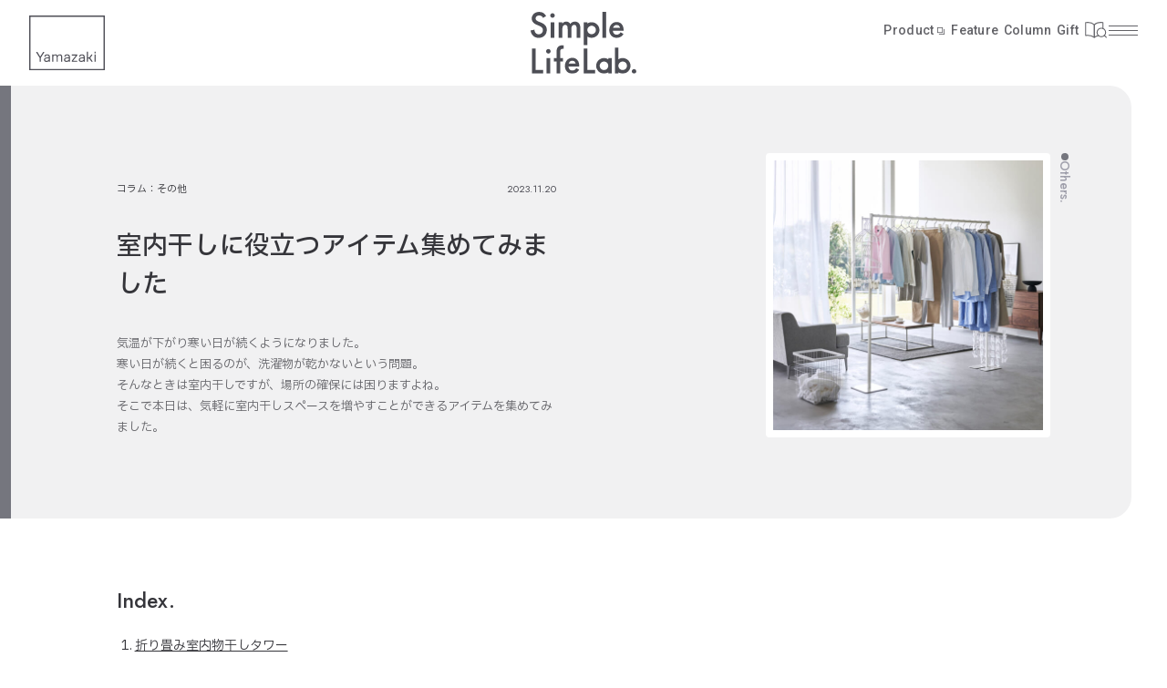

--- FILE ---
content_type: text/html; charset=UTF-8
request_url: https://lab.yamajitsu.co.jp/column/%E5%AE%A4%E5%86%85%E5%B9%B2%E3%81%97%E3%81%AB%E5%BD%B9%E7%AB%8B%E3%81%A4%E3%82%A2%E3%82%A4%E3%83%86%E3%83%A0%E9%9B%86%E3%82%81%E3%81%A6%E3%81%BF%E3%81%BE%E3%81%97%E3%81%9F.html
body_size: 15475
content:
<!DOCTYPE html>
<html lang="ja">
<head prefix="og: http://ogp.me/ns# fb: http://ogp.me/ns/fb# article: http://ogp.me/ns/article#">
    <meta charset="UTF-8">
    <meta name="viewport" content="width=device-width,initial-scale=1.0">
    <!-- Google Tag Manager -->
    <script>(function(w,d,s,l,i){w[l]=w[l]||[];w[l].push({'gtm.start':
    new Date().getTime(),event:'gtm.js'});var f=d.getElementsByTagName(s)[0],
    j=d.createElement(s),dl=l!='dataLayer'?'&l='+l:'';j.async=true;j.src=
    'https://www.googletagmanager.com/gtm.js?id='+i+dl;f.parentNode.insertBefore(j,f);
    })(window,document,'script','dataLayer','GTM-NN267VC8');</script>
    <!-- End Google Tag Manager -->
    <link rel="preconnect" href="https://fonts.googleapis.com">
    <link rel="preconnect" href="https://fonts.gstatic.com" crossorigin>
    <link href="https://fonts.googleapis.com/css2?family=IBM+Plex+Sans+JP:wght@400;500&family=Jost:wght@300;400;500&family=Roboto:wght@500&family=Yantramanav:wght@500&display=swap" rel="stylesheet">
    <title>室内干しに役立つアイテム集めてみました | 山崎実業コラム</title>
    <meta name="description" content="気温が下がり寒い日が続くようになりました。寒い日が続くと困るのが、洗濯物が乾かないという問題。そんなときは室内干しですが、場所の確保には困りますよね。そこで本日は、気軽に室内干しスペースを増やすことができるアイテムを集めてみました。...">
    <meta name="thumbnail" content="https://lab.yamajitsu.co.jp/wp-content/uploads/2024/01/室内物干し.jpg">
    <meta property="og:title" content="室内干しに役立つアイテム集めてみました | 山崎実業コラム">
    <meta property="og:type" content="article">
    <meta property="og:image" content="https://lab.yamajitsu.co.jp/wp-content/uploads/2024/01/室内物干し.jpg">
    <meta property="og:site_name" content="山崎実業 - Simple Life Lab.　毎日をちょっと素敵に、ちょっと便利に。">
    <meta property="og:url" content="https://lab.yamajitsu.co.jp/column/%E5%AE%A4%E5%86%85%E5%B9%B2%E3%81%97%E3%81%AB%E5%BD%B9%E7%AB%8B%E3%81%A4%E3%82%A2%E3%82%A4%E3%83%86%E3%83%A0%E9%9B%86%E3%82%81%E3%81%A6%E3%81%BF%E3%81%BE%E3%81%97%E3%81%9F.html">
    <meta property="og:description" content="気温が下がり寒い日が続くようになりました。寒い日が続くと困るのが、洗濯物が乾かないという問題。そんなときは室内干しですが、場所の確保には困りますよね。そこで本日は、気軽に室内干しスペースを増やすことができるアイテムを集めてみました。...">
    <meta property="og:locale" content="ja_JP">
    <meta name="twitter:card" content="summary_large_image">
    <meta name="twitter:title" content="室内干しに役立つアイテム集めてみました | 山崎実業コラム">
    <meta name="twitter:description" content="気温が下がり寒い日が続くようになりました。寒い日が続くと困るのが、洗濯物が乾かないという問題。そんなときは室内干しですが、場所の確保には困りますよね。そこで本日は、気軽に室内干しスペースを増やすことができるアイテムを集めてみました。...">
    <meta name="twitter:image" content="https://lab.yamajitsu.co.jp/wp-content/uploads/2024/01/室内物干し.jpg">
    <link rel="apple-touch-icon" sizes="180x180" href="/wp-content/themes/yamajitsu_lab/images/favicon/apple-touch-icon.png">
    <link rel="icon" type="image/png" sizes="32x32" href="/wp-content/themes/yamajitsu_lab/images/favicon/favicon-32x32.png">
    <link rel="icon" type="image/png" sizes="16x16" href="/wp-content/themes/yamajitsu_lab/images/favicon/favicon-16x16.png">
    <link rel="mask-icon" href="/wp-content/themes/yamajitsu_lab/images/favicon/safari-pinned-tab.svg" color="#4d4d56">
    <link rel="shortcut icon" href="/wp-content/themes/yamajitsu_lab/images/favicon/favicon.ico">
    <meta name="msapplication-TileColor" content="#ffffff">
    <meta name="msapplication-config" content="/wp-content/themes/yamajitsu_lab/images/favicon/browserconfig.xml">
    <meta name="theme-color" content="#ffffff">
    <meta name='robots' content='max-image-preview:large' />
	<style>img:is([sizes="auto" i], [sizes^="auto," i]) { contain-intrinsic-size: 3000px 1500px }</style>
	<link rel='stylesheet' id='wp-block-library-css' href='https://lab.yamajitsu.co.jp/wp-includes/css/dist/block-library/style.min.css?ver=6.7.4' type='text/css' media='all' />
<style id='global-styles-inline-css' type='text/css'>
:root{--wp--preset--aspect-ratio--square: 1;--wp--preset--aspect-ratio--4-3: 4/3;--wp--preset--aspect-ratio--3-4: 3/4;--wp--preset--aspect-ratio--3-2: 3/2;--wp--preset--aspect-ratio--2-3: 2/3;--wp--preset--aspect-ratio--16-9: 16/9;--wp--preset--aspect-ratio--9-16: 9/16;--wp--preset--color--black: #000000;--wp--preset--color--cyan-bluish-gray: #abb8c3;--wp--preset--color--white: #ffffff;--wp--preset--color--pale-pink: #f78da7;--wp--preset--color--vivid-red: #cf2e2e;--wp--preset--color--luminous-vivid-orange: #ff6900;--wp--preset--color--luminous-vivid-amber: #fcb900;--wp--preset--color--light-green-cyan: #7bdcb5;--wp--preset--color--vivid-green-cyan: #00d084;--wp--preset--color--pale-cyan-blue: #8ed1fc;--wp--preset--color--vivid-cyan-blue: #0693e3;--wp--preset--color--vivid-purple: #9b51e0;--wp--preset--gradient--vivid-cyan-blue-to-vivid-purple: linear-gradient(135deg,rgba(6,147,227,1) 0%,rgb(155,81,224) 100%);--wp--preset--gradient--light-green-cyan-to-vivid-green-cyan: linear-gradient(135deg,rgb(122,220,180) 0%,rgb(0,208,130) 100%);--wp--preset--gradient--luminous-vivid-amber-to-luminous-vivid-orange: linear-gradient(135deg,rgba(252,185,0,1) 0%,rgba(255,105,0,1) 100%);--wp--preset--gradient--luminous-vivid-orange-to-vivid-red: linear-gradient(135deg,rgba(255,105,0,1) 0%,rgb(207,46,46) 100%);--wp--preset--gradient--very-light-gray-to-cyan-bluish-gray: linear-gradient(135deg,rgb(238,238,238) 0%,rgb(169,184,195) 100%);--wp--preset--gradient--cool-to-warm-spectrum: linear-gradient(135deg,rgb(74,234,220) 0%,rgb(151,120,209) 20%,rgb(207,42,186) 40%,rgb(238,44,130) 60%,rgb(251,105,98) 80%,rgb(254,248,76) 100%);--wp--preset--gradient--blush-light-purple: linear-gradient(135deg,rgb(255,206,236) 0%,rgb(152,150,240) 100%);--wp--preset--gradient--blush-bordeaux: linear-gradient(135deg,rgb(254,205,165) 0%,rgb(254,45,45) 50%,rgb(107,0,62) 100%);--wp--preset--gradient--luminous-dusk: linear-gradient(135deg,rgb(255,203,112) 0%,rgb(199,81,192) 50%,rgb(65,88,208) 100%);--wp--preset--gradient--pale-ocean: linear-gradient(135deg,rgb(255,245,203) 0%,rgb(182,227,212) 50%,rgb(51,167,181) 100%);--wp--preset--gradient--electric-grass: linear-gradient(135deg,rgb(202,248,128) 0%,rgb(113,206,126) 100%);--wp--preset--gradient--midnight: linear-gradient(135deg,rgb(2,3,129) 0%,rgb(40,116,252) 100%);--wp--preset--font-size--small: 13px;--wp--preset--font-size--medium: 20px;--wp--preset--font-size--large: 36px;--wp--preset--font-size--x-large: 42px;--wp--preset--spacing--20: 0.44rem;--wp--preset--spacing--30: 0.67rem;--wp--preset--spacing--40: 1rem;--wp--preset--spacing--50: 1.5rem;--wp--preset--spacing--60: 2.25rem;--wp--preset--spacing--70: 3.38rem;--wp--preset--spacing--80: 5.06rem;--wp--preset--shadow--natural: 6px 6px 9px rgba(0, 0, 0, 0.2);--wp--preset--shadow--deep: 12px 12px 50px rgba(0, 0, 0, 0.4);--wp--preset--shadow--sharp: 6px 6px 0px rgba(0, 0, 0, 0.2);--wp--preset--shadow--outlined: 6px 6px 0px -3px rgba(255, 255, 255, 1), 6px 6px rgba(0, 0, 0, 1);--wp--preset--shadow--crisp: 6px 6px 0px rgba(0, 0, 0, 1);}:root { --wp--style--global--content-size: 608px;--wp--style--global--wide-size: ; }:where(body) { margin: 0; }.wp-site-blocks > .alignleft { float: left; margin-right: 2em; }.wp-site-blocks > .alignright { float: right; margin-left: 2em; }.wp-site-blocks > .aligncenter { justify-content: center; margin-left: auto; margin-right: auto; }:where(.is-layout-flex){gap: 0.5em;}:where(.is-layout-grid){gap: 0.5em;}.is-layout-flow > .alignleft{float: left;margin-inline-start: 0;margin-inline-end: 2em;}.is-layout-flow > .alignright{float: right;margin-inline-start: 2em;margin-inline-end: 0;}.is-layout-flow > .aligncenter{margin-left: auto !important;margin-right: auto !important;}.is-layout-constrained > .alignleft{float: left;margin-inline-start: 0;margin-inline-end: 2em;}.is-layout-constrained > .alignright{float: right;margin-inline-start: 2em;margin-inline-end: 0;}.is-layout-constrained > .aligncenter{margin-left: auto !important;margin-right: auto !important;}.is-layout-constrained > :where(:not(.alignleft):not(.alignright):not(.alignfull)){max-width: var(--wp--style--global--content-size);margin-left: auto !important;margin-right: auto !important;}.is-layout-constrained > .alignwide{max-width: var(--wp--style--global--wide-size);}body .is-layout-flex{display: flex;}.is-layout-flex{flex-wrap: wrap;align-items: center;}.is-layout-flex > :is(*, div){margin: 0;}body .is-layout-grid{display: grid;}.is-layout-grid > :is(*, div){margin: 0;}body{padding-top: 0px;padding-right: 0px;padding-bottom: 0px;padding-left: 0px;}a:where(:not(.wp-element-button)){text-decoration: underline;}:root :where(.wp-element-button, .wp-block-button__link){background-color: #32373c;border-width: 0;color: #fff;font-family: inherit;font-size: inherit;line-height: inherit;padding: calc(0.667em + 2px) calc(1.333em + 2px);text-decoration: none;}.has-black-color{color: var(--wp--preset--color--black) !important;}.has-cyan-bluish-gray-color{color: var(--wp--preset--color--cyan-bluish-gray) !important;}.has-white-color{color: var(--wp--preset--color--white) !important;}.has-pale-pink-color{color: var(--wp--preset--color--pale-pink) !important;}.has-vivid-red-color{color: var(--wp--preset--color--vivid-red) !important;}.has-luminous-vivid-orange-color{color: var(--wp--preset--color--luminous-vivid-orange) !important;}.has-luminous-vivid-amber-color{color: var(--wp--preset--color--luminous-vivid-amber) !important;}.has-light-green-cyan-color{color: var(--wp--preset--color--light-green-cyan) !important;}.has-vivid-green-cyan-color{color: var(--wp--preset--color--vivid-green-cyan) !important;}.has-pale-cyan-blue-color{color: var(--wp--preset--color--pale-cyan-blue) !important;}.has-vivid-cyan-blue-color{color: var(--wp--preset--color--vivid-cyan-blue) !important;}.has-vivid-purple-color{color: var(--wp--preset--color--vivid-purple) !important;}.has-black-background-color{background-color: var(--wp--preset--color--black) !important;}.has-cyan-bluish-gray-background-color{background-color: var(--wp--preset--color--cyan-bluish-gray) !important;}.has-white-background-color{background-color: var(--wp--preset--color--white) !important;}.has-pale-pink-background-color{background-color: var(--wp--preset--color--pale-pink) !important;}.has-vivid-red-background-color{background-color: var(--wp--preset--color--vivid-red) !important;}.has-luminous-vivid-orange-background-color{background-color: var(--wp--preset--color--luminous-vivid-orange) !important;}.has-luminous-vivid-amber-background-color{background-color: var(--wp--preset--color--luminous-vivid-amber) !important;}.has-light-green-cyan-background-color{background-color: var(--wp--preset--color--light-green-cyan) !important;}.has-vivid-green-cyan-background-color{background-color: var(--wp--preset--color--vivid-green-cyan) !important;}.has-pale-cyan-blue-background-color{background-color: var(--wp--preset--color--pale-cyan-blue) !important;}.has-vivid-cyan-blue-background-color{background-color: var(--wp--preset--color--vivid-cyan-blue) !important;}.has-vivid-purple-background-color{background-color: var(--wp--preset--color--vivid-purple) !important;}.has-black-border-color{border-color: var(--wp--preset--color--black) !important;}.has-cyan-bluish-gray-border-color{border-color: var(--wp--preset--color--cyan-bluish-gray) !important;}.has-white-border-color{border-color: var(--wp--preset--color--white) !important;}.has-pale-pink-border-color{border-color: var(--wp--preset--color--pale-pink) !important;}.has-vivid-red-border-color{border-color: var(--wp--preset--color--vivid-red) !important;}.has-luminous-vivid-orange-border-color{border-color: var(--wp--preset--color--luminous-vivid-orange) !important;}.has-luminous-vivid-amber-border-color{border-color: var(--wp--preset--color--luminous-vivid-amber) !important;}.has-light-green-cyan-border-color{border-color: var(--wp--preset--color--light-green-cyan) !important;}.has-vivid-green-cyan-border-color{border-color: var(--wp--preset--color--vivid-green-cyan) !important;}.has-pale-cyan-blue-border-color{border-color: var(--wp--preset--color--pale-cyan-blue) !important;}.has-vivid-cyan-blue-border-color{border-color: var(--wp--preset--color--vivid-cyan-blue) !important;}.has-vivid-purple-border-color{border-color: var(--wp--preset--color--vivid-purple) !important;}.has-vivid-cyan-blue-to-vivid-purple-gradient-background{background: var(--wp--preset--gradient--vivid-cyan-blue-to-vivid-purple) !important;}.has-light-green-cyan-to-vivid-green-cyan-gradient-background{background: var(--wp--preset--gradient--light-green-cyan-to-vivid-green-cyan) !important;}.has-luminous-vivid-amber-to-luminous-vivid-orange-gradient-background{background: var(--wp--preset--gradient--luminous-vivid-amber-to-luminous-vivid-orange) !important;}.has-luminous-vivid-orange-to-vivid-red-gradient-background{background: var(--wp--preset--gradient--luminous-vivid-orange-to-vivid-red) !important;}.has-very-light-gray-to-cyan-bluish-gray-gradient-background{background: var(--wp--preset--gradient--very-light-gray-to-cyan-bluish-gray) !important;}.has-cool-to-warm-spectrum-gradient-background{background: var(--wp--preset--gradient--cool-to-warm-spectrum) !important;}.has-blush-light-purple-gradient-background{background: var(--wp--preset--gradient--blush-light-purple) !important;}.has-blush-bordeaux-gradient-background{background: var(--wp--preset--gradient--blush-bordeaux) !important;}.has-luminous-dusk-gradient-background{background: var(--wp--preset--gradient--luminous-dusk) !important;}.has-pale-ocean-gradient-background{background: var(--wp--preset--gradient--pale-ocean) !important;}.has-electric-grass-gradient-background{background: var(--wp--preset--gradient--electric-grass) !important;}.has-midnight-gradient-background{background: var(--wp--preset--gradient--midnight) !important;}.has-small-font-size{font-size: var(--wp--preset--font-size--small) !important;}.has-medium-font-size{font-size: var(--wp--preset--font-size--medium) !important;}.has-large-font-size{font-size: var(--wp--preset--font-size--large) !important;}.has-x-large-font-size{font-size: var(--wp--preset--font-size--x-large) !important;}
:where(.wp-block-post-template.is-layout-flex){gap: 1.25em;}:where(.wp-block-post-template.is-layout-grid){gap: 1.25em;}
:where(.wp-block-columns.is-layout-flex){gap: 2em;}:where(.wp-block-columns.is-layout-grid){gap: 2em;}
:root :where(.wp-block-pullquote){font-size: 1.5em;line-height: 1.6;}
</style>
<link rel='stylesheet' id='app-css' href='https://lab.yamajitsu.co.jp/wp-content/themes/yamajitsu_lab/css/style.css?ver=1726207271' type='text/css' media='all' />
<script type="text/javascript" src="https://lab.yamajitsu.co.jp/wp-content/themes/yamajitsu_lab/js/vendor.js?ver=1726207276" id="vendor-js"></script>
<script type="text/javascript" defer src="https://lab.yamajitsu.co.jp/wp-content/themes/yamajitsu_lab/js/main.js?ver=1726207276" id="app-js"></script>
<link rel="canonical" href="https://lab.yamajitsu.co.jp/column/%e5%ae%a4%e5%86%85%e5%b9%b2%e3%81%97%e3%81%ab%e5%bd%b9%e7%ab%8b%e3%81%a4%e3%82%a2%e3%82%a4%e3%83%86%e3%83%a0%e9%9b%86%e3%82%81%e3%81%a6%e3%81%bf%e3%81%be%e3%81%97%e3%81%9f.html" />
<link rel="alternate" title="oEmbed (JSON)" type="application/json+oembed" href="https://lab.yamajitsu.co.jp/wp-json/oembed/1.0/embed?url=https%3A%2F%2Flab.yamajitsu.co.jp%2Fcolumn%2F%25e5%25ae%25a4%25e5%2586%2585%25e5%25b9%25b2%25e3%2581%2597%25e3%2581%25ab%25e5%25bd%25b9%25e7%25ab%258b%25e3%2581%25a4%25e3%2582%25a2%25e3%2582%25a4%25e3%2583%2586%25e3%2583%25a0%25e9%259b%2586%25e3%2582%2581%25e3%2581%25a6%25e3%2581%25bf%25e3%2581%25be%25e3%2581%2597%25e3%2581%259f.html" />
<link rel="alternate" title="oEmbed (XML)" type="text/xml+oembed" href="https://lab.yamajitsu.co.jp/wp-json/oembed/1.0/embed?url=https%3A%2F%2Flab.yamajitsu.co.jp%2Fcolumn%2F%25e5%25ae%25a4%25e5%2586%2585%25e5%25b9%25b2%25e3%2581%2597%25e3%2581%25ab%25e5%25bd%25b9%25e7%25ab%258b%25e3%2581%25a4%25e3%2582%25a2%25e3%2582%25a4%25e3%2583%2586%25e3%2583%25a0%25e9%259b%2586%25e3%2582%2581%25e3%2581%25a6%25e3%2581%25bf%25e3%2581%25be%25e3%2581%2597%25e3%2581%259f.html&#038;format=xml" />
</head>
<body class="column-template-default single single-column postid-2251">
   <!-- Google Tag Manager (noscript) -->
   <noscript><iframe src="https://www.googletagmanager.com/ns.html?id=GTM-NN267VC8" height="0" width="0" style="display:none;visibility:hidden"></iframe></noscript>
   <!-- End Google Tag Manager (noscript) -->
   <header id="header" class="l-header">
      <a href="https://lab.yamajitsu.co.jp" class="l-header__corporate-logo">
         <img src="https://lab.yamajitsu.co.jp/wp-content/themes/yamajitsu_lab/images/logo_yamajitsu_a.svg" alt="山崎実業" width="200" height="114">
      </a>
      <a href="https://lab.yamajitsu.co.jp" class="l-header__site-logo">
         <img src="https://lab.yamajitsu.co.jp/wp-content/themes/yamajitsu_lab/images/logo_simple-life-lab.svg" alt="Simple Life Lab." width="118" height="59">
      </a>
      <div class="l-header__content">
         <ul class="l-header__nav">
            <li>
               <a href="https://www.yamajitsu.co.jp/product/" target="_blank" class="blank">
                  Product
                  
<i class="c-icon c-icon-external l-header-drawer-nav-item__icon" role="img" aria-label="">
    <svg width="12" height="12">
        <use xlink:href="#icon_external"></use>
    </svg>
</i>               </a>
            </li>
            <li>
               <a href="https://lab.yamajitsu.co.jp/feature">Feature</a>
            </li>
            <li>
               <a href="https://lab.yamajitsu.co.jp/column">Column</a>
            </li>
            <li>
               <a href="https://lab.yamajitsu.co.jp/gift">Gift</a>
            </li>
         </ul>
         <button id="drawer-button" type="button" class="l-header-drawer-button" aria-label="メニュー">
            
<i class="c-icon c-icon-header-search l-header-drawer-button__search" role="img" aria-label="">
    <svg width="30" height="30">
        <use xlink:href="#icon_header-search"></use>
    </svg>
</i>            <span class="l-header-drawer-button__icon">
               <span></span>
            </span>
         </button>
      </div>
      <div id="drawer-container" class="l-header-drawer" role="dialog" aria-modal="true" aria-labelledby="drawer-button">
         <div class="l-header-drawer__backdrop"></div>
         <div class="l-header l-header-drawer__header">
            <a href="https://www.yamajitsu.co.jp/" class="l-header__corporate-logo">
               <img src=" https://lab.yamajitsu.co.jp/wp-content/themes/yamajitsu_lab/images/logo_yamajitsu_a.svg" alt="山崎実業" width="200" height="114">
            </a>
            <a href="https://lab.yamajitsu.co.jp" class="l-header__site-logo">
               <img src="https://lab.yamajitsu.co.jp/wp-content/themes/yamajitsu_lab/images/logo_simple-life-lab.svg" alt="Simple Life Lab." width="118" height="59">
            </a>
         </div>
         <div class="l-header-drawer__wrapper">

            <nav class="l-header-drawer__inner">
               <div class="l-header-drawer__search">
                  <form role="search" method="get" id="searchform" class="c-search-form " action="https://lab.yamajitsu.co.jp">
    <div class="c-search-form__inner">
        <button type="submit" class="c-search-form__submit" aria-label="検索">
            
<i class="c-icon c-icon-search " role="img" aria-label="">
    <svg width="20" height="20">
        <use xlink:href="#icon_search"></use>
    </svg>
</i>        </button>
        <input type="search" class="c-search-form__input" name="s" placeholder="キーワードで検索" value="">
    </div>
</form>               </div>
               <ul class="l-header-drawer__nav-primary">
                  <li>
                     <a href="https://www.yamajitsu.co.jp/product/" class="l-header-drawer-nav-item is-size-lg " style="--color: #DBDCDD" target="_blank" rel="noopener">
    <i class="l-header-drawer-nav-item__marker"></i>
    <div class="l-header-drawer-nav-item__inner">
        <span class="l-header-drawer-nav-item__en u-font-featured">All Products.</span>
        <span class="l-header-drawer-nav-item__label">商品一覧</span>
        
<i class="c-icon c-icon-external l-header-drawer-nav-item__icon" role="img" aria-label="">
    <svg width="12" height="12">
        <use xlink:href="#icon_external"></use>
    </svg>
</i>    </div>
</a>                  </li>
                  <li>
                     <a href="https://lab.yamajitsu.co.jp/feature" class="l-header-drawer-nav-item is-size-lg " style="--color: #516D57" >
    <i class="l-header-drawer-nav-item__marker"></i>
    <div class="l-header-drawer-nav-item__inner">
        <span class="l-header-drawer-nav-item__en u-font-featured">Feature.</span>
        <span class="l-header-drawer-nav-item__label">特集</span>
        
<i class="c-icon c-icon-arrow-right l-header-drawer-nav-item__icon" role="img" aria-label="">
    <svg width="12" height="12">
        <use xlink:href="#icon_arrow"></use>
    </svg>
</i>    </div>
</a>                  </li>
                                       <li>
                        <a href="https://lab.yamajitsu.co.jp/column/life_idea" class="l-header-drawer-nav-item is-size-lg " style="--color: #995e48" >
    <i class="l-header-drawer-nav-item__marker"></i>
    <div class="l-header-drawer-nav-item__inner">
        <span class="l-header-drawer-nav-item__en u-font-featured">Staff Blog.</span>
        <span class="l-header-drawer-nav-item__label">スタッフブログ</span>
        
<i class="c-icon c-icon-arrow-right l-header-drawer-nav-item__icon" role="img" aria-label="">
    <svg width="12" height="12">
        <use xlink:href="#icon_arrow"></use>
    </svg>
</i>    </div>
</a>                     </li>
                                                         <li>
                        <a href="https://lab.yamajitsu.co.jp/column/yamakuma" class="l-header-drawer-nav-item is-size-lg " style="--color: #FFC21F" >
    <i class="l-header-drawer-nav-item__marker"></i>
    <div class="l-header-drawer-nav-item__inner">
        <span class="l-header-drawer-nav-item__en u-font-featured">Yamakuma-chan.</span>
        <span class="l-header-drawer-nav-item__label">ヤマクマちゃん</span>
        
<i class="c-icon c-icon-arrow-right l-header-drawer-nav-item__icon" role="img" aria-label="">
    <svg width="12" height="12">
        <use xlink:href="#icon_arrow"></use>
    </svg>
</i>    </div>
</a>                     </li>
                                    <li>
                     <a href="https://lab.yamajitsu.co.jp/gift" class="l-header-drawer-nav-item is-size-lg " style="--color: var(--color-gift)" >
    <i class="l-header-drawer-nav-item__marker"></i>
    <div class="l-header-drawer-nav-item__inner">
        <span class="l-header-drawer-nav-item__en u-font-featured">Gift</span>
        <span class="l-header-drawer-nav-item__label">ギフトコンシェルジュ</span>
        
<i class="c-icon c-icon-arrow-right l-header-drawer-nav-item__icon" role="img" aria-label="">
    <svg width="12" height="12">
        <use xlink:href="#icon_arrow"></use>
    </svg>
</i>    </div>
</a>                  </li>
               </ul>
                                 <div class="l-header-drawer__column-category">
                     <p class="l-header-drawer__column-category-title">コラム記事</p>
                     <ul class="l-header-drawer__column-category-list">
                                                   <li>
                              <a href="https://lab.yamajitsu.co.jp/column/interior" class="l-header-drawer-nav-item is-size-sm " style="--color: #B58E5C" >
    <i class="l-header-drawer-nav-item__marker"></i>
    <div class="l-header-drawer-nav-item__inner">
        <span class="l-header-drawer-nav-item__en u-font-featured">Interior.</span>
        <span class="l-header-drawer-nav-item__label">インテリア</span>
        
<i class="c-icon c-icon-arrow-right l-header-drawer-nav-item__icon" role="img" aria-label="">
    <svg width="12" height="12">
        <use xlink:href="#icon_arrow"></use>
    </svg>
</i>    </div>
</a>                           </li>                           <li>
                              <a href="https://lab.yamajitsu.co.jp/column/kit" class="l-header-drawer-nav-item is-size-sm " style="--color: #D09090" >
    <i class="l-header-drawer-nav-item__marker"></i>
    <div class="l-header-drawer-nav-item__inner">
        <span class="l-header-drawer-nav-item__en u-font-featured">Kitchen.</span>
        <span class="l-header-drawer-nav-item__label">キッチン用品</span>
        
<i class="c-icon c-icon-arrow-right l-header-drawer-nav-item__icon" role="img" aria-label="">
    <svg width="12" height="12">
        <use xlink:href="#icon_arrow"></use>
    </svg>
</i>    </div>
</a>                           </li>                           <li>
                              <a href="https://lab.yamajitsu.co.jp/column/wash" class="l-header-drawer-nav-item is-size-sm " style="--color: #5B7A8C" >
    <i class="l-header-drawer-nav-item__marker"></i>
    <div class="l-header-drawer-nav-item__inner">
        <span class="l-header-drawer-nav-item__en u-font-featured">Bath/Toilet.</span>
        <span class="l-header-drawer-nav-item__label">バス・洗面・トイレ</span>
        
<i class="c-icon c-icon-arrow-right l-header-drawer-nav-item__icon" role="img" aria-label="">
    <svg width="12" height="12">
        <use xlink:href="#icon_arrow"></use>
    </svg>
</i>    </div>
</a>                           </li>                           <li>
                              <a href="https://lab.yamajitsu.co.jp/column/receipt" class="l-header-drawer-nav-item is-size-sm " style="--color: #9ECAAC" >
    <i class="l-header-drawer-nav-item__marker"></i>
    <div class="l-header-drawer-nav-item__inner">
        <span class="l-header-drawer-nav-item__en u-font-featured">Storage.</span>
        <span class="l-header-drawer-nav-item__label">収納</span>
        
<i class="c-icon c-icon-arrow-right l-header-drawer-nav-item__icon" role="img" aria-label="">
    <svg width="12" height="12">
        <use xlink:href="#icon_arrow"></use>
    </svg>
</i>    </div>
</a>                           </li>                           <li>
                              <a href="https://lab.yamajitsu.co.jp/column/other" class="l-header-drawer-nav-item is-size-sm " style="--color: #75767E" >
    <i class="l-header-drawer-nav-item__marker"></i>
    <div class="l-header-drawer-nav-item__inner">
        <span class="l-header-drawer-nav-item__en u-font-featured">Others.</span>
        <span class="l-header-drawer-nav-item__label">その他</span>
        
<i class="c-icon c-icon-arrow-right l-header-drawer-nav-item__icon" role="img" aria-label="">
    <svg width="12" height="12">
        <use xlink:href="#icon_arrow"></use>
    </svg>
</i>    </div>
</a>                           </li>                     </ul>
                  </div>
                              <div class="l-header-drawer__corporate-nav">
                  <ul class="l-corporate-nav l-header-drawer__corporate-nav-list">
    <li>
        <a href="https://www.yamajitsu.co.jp/series/" target="_blank">
            取り扱いシリーズ
            
<i class="c-icon c-icon-external " role="img" aria-label="">
    <svg width="12" height="12">
        <use xlink:href="#icon_external"></use>
    </svg>
</i>        </a>
    </li>
    <li>
        <a href="https://www.yamajitsu.co.jp/product/" target="_blank">
            商品一覧
            
<i class="c-icon c-icon-external " role="img" aria-label="">
    <svg width="12" height="12">
        <use xlink:href="#icon_external"></use>
    </svg>
</i>        </a>
    </li>
    <li>
        <a href="https://www.yamajitsu.co.jp/faq/" target="_blank">
            よくある質問
            
<i class="c-icon c-icon-external " role="img" aria-label="">
    <svg width="12" height="12">
        <use xlink:href="#icon_external"></use>
    </svg>
</i>        </a>
    </li>
    <li>
        <a href="https://www.yamajitsu.co.jp/aboutus/" target="_blank">
            運営会社
            
<i class="c-icon c-icon-external " role="img" aria-label="">
    <svg width="12" height="12">
        <use xlink:href="#icon_external"></use>
    </svg>
</i>        </a>
    </li>
    <!--
    <li>
        <a href="" target="_blank">
            法人のお客様
            
<i class="c-icon c-icon-external " role="img" aria-label="">
    <svg width="12" height="12">
        <use xlink:href="#icon_external"></use>
    </svg>
</i>        </a>
    </li>
    -->
</ul>               </div>
               <div class="l-header-drawer__social">
                  <p class="l-header-drawer__social-title">Follow Us</p>
                  <ul class="l-social-links l-header-drawer__social-list">
    <li>
        <a href="https://x.com/yamazaki_home" target="_blank" title="X">
            
<i class="c-icon c-icon-x " role="img" aria-label="">
    <svg width="22" height="22">
        <use xlink:href="#icon_x"></use>
    </svg>
</i>        </a>
    </li>
    <li>
        <a href="https://www.facebook.com/Yamazaki.home.channel/" target="_blank" title="Facebook">
            
<i class="c-icon c-icon-facebook " role="img" aria-label="">
    <svg width="22" height="22">
        <use xlink:href="#icon_facebook"></use>
    </svg>
</i>        </a>
    </li>
    <li>
        <a href="https://www.instagram.com/yamazaki.home.channel/" target="_blank" title="instagram">
            
<i class="c-icon c-icon-instagram " role="img" aria-label="">
    <svg width="22" height="22">
        <use xlink:href="#icon_instagram"></use>
    </svg>
</i>        </a>
    </li>
    <li>
        <a href="https://page.line.me/qcn6980x?openQrModal=true" target="_blank" title="LINE">
            
<i class="c-icon c-icon-line " role="img" aria-label="">
    <svg width="22" height="22">
        <use xlink:href="#icon_line"></use>
    </svg>
</i>        </a>
    </li>
    <li>
        <a href="https://www.pinterest.jp/yamajitsu/" target="_blank" title="Pinterest">
            
<i class="c-icon c-icon-pinterest " role="img" aria-label="">
    <svg width="22" height="22">
        <use xlink:href="#icon_pinterest"></use>
    </svg>
</i>        </a>
    </li>
    <li>
        <a href="https://www.tiktok.com/@yamazaki_home_channel" target="_blank" title="TikTok">
            
<i class="c-icon c-icon-tiktok " role="img" aria-label="">
    <svg width="22" height="22">
        <use xlink:href="#icon_tiktok"></use>
    </svg>
</i>        </a>
    </li>
    <li>
        <a href="https://www.youtube.com/channel/UCd9wycehTZcZIVgQfrmZwbA" target="_blank" title="YouTube">
            
<i class="c-icon c-icon-youtube " role="img" aria-label="">
    <svg width="22" height="22">
        <use xlink:href="#icon_youtube"></use>
    </svg>
</i>        </a>
    </li>
</ul>               </div>
               <div class="l-header-drawer__mailmagazine">
                  <a href="https://www.yamajitsu.co.jp/mailmagazine/" class="c-button-primary is-direction-right is-font-ja is-dark l-header-drawer__mailmagazine-link" target="_blank">
    <span>Yamazakiのメールマガジン配信登録</span>
    
<i class="c-icon c-icon-arrow-right c-button-primary__icon" role="img" aria-label="">
    <svg width="16" height="16">
        <use xlink:href="#icon_arrow"></use>
    </svg>
</i></a>               </div>
               </>
               <p class="l-header-drawer__copyright"><small>&copy; YAMAZAKI CO.,LTD</small></p>

            </nav>
         </div>
      </div>
   </header><main class="l-main">
            <article class="p-article  p-column-article post-2251 column type-column status-publish has-post-thumbnail hentry category-other tag-466 tag-360 tag-174 tag-475 tag-624 tag-625" style="
            --color-category: #75767E;            --color-category-background: #f1f1f2;                                ">
            <header class="p-article-header p-column-article-header is-small-thumbnail">
                <div class="p-article-header__container u-gutter--md ">
                                            <div class="p-column-article-header__bg"></div>
                                        <div class="p-article-header__inner u-container--md">
                        
<div class="p-article-headline p-article-header__headline">
    <div class="p-article-headline__meta">
                <div class="p-article-headline__category">
                            <a href="https://lab.yamajitsu.co.jp/column">
                    コラム                </a>
                ：                                        <a href="https://lab.yamajitsu.co.jp/column/other">
                    その他                </a>
                    </div>
        <p class="p-article-headline__updated u-font-featured">
            <time datetime="2023-11-20">2023.11.20</time>
        </p>
    </div>
    <h1 class="p-article-headline__title">室内干しに役立つアイテム集めてみました</h1>
</div>                        <div class="p-article-header__image">
                            <div class="c-thumbnail p-article-header__thumbnail" style="--aspect-ratio: 1">
            <img width="720" height="720" src="https://lab.yamajitsu.co.jp/wp-content/uploads/2024/01/室内物干し-720x720.jpg" class="attachment-square_lg size-square_lg wp-post-image" alt="" sizes="(max-width: 768px) 90vw, 460px" decoding="async" fetchpriority="high" srcset="https://lab.yamajitsu.co.jp/wp-content/uploads/2024/01/室内物干し-720x720.jpg 720w, https://lab.yamajitsu.co.jp/wp-content/uploads/2024/01/室内物干し-640x640.jpg 640w, https://lab.yamajitsu.co.jp/wp-content/uploads/2024/01/室内物干し-1024x1024.jpg 1024w, https://lab.yamajitsu.co.jp/wp-content/uploads/2024/01/室内物干し-150x150.jpg 150w, https://lab.yamajitsu.co.jp/wp-content/uploads/2024/01/室内物干し-768x768.jpg 768w, https://lab.yamajitsu.co.jp/wp-content/uploads/2024/01/室内物干し-600x600.jpg 600w, https://lab.yamajitsu.co.jp/wp-content/uploads/2024/01/室内物干し-960x960.jpg 960w, https://lab.yamajitsu.co.jp/wp-content/uploads/2024/01/室内物干し-440x440.jpg 440w, https://lab.yamajitsu.co.jp/wp-content/uploads/2024/01/室内物干し-320x320.jpg 320w, https://lab.yamajitsu.co.jp/wp-content/uploads/2024/01/室内物干し-240x240.jpg 240w, https://lab.yamajitsu.co.jp/wp-content/uploads/2024/01/室内物干し.jpg 1200w" />    </div>                            <p class="p-article-category-icon p-article-header__category-icon" >
    <i class="p-article-category-icon__marker"></i>
    <span class="p-article-category-icon__label u-font-featured">Others.</span>
</p>

                        </div>
                                                    <div class="p-article-header__lead p-column-article-header__lead
                        is-content-text-black">
                                気温が下がり寒い日が続くようになりました。<br />
寒い日が続くと困るのが、洗濯物が乾かないという問題。<br />
そんなときは室内干しですが、場所の確保には困りますよね。<br />
そこで本日は、気軽に室内干しスペースを増やすことができるアイテムを集めてみました。                            </div>
                                            </div>
                </div>
                                    <div class="p-article-header__toc u-container--md u-gutter--md ">
                        <nav class="p-article-toc p-article-header__toc-content" role="doc-toc">
    <p class="p-article-toc__title u-font-featured">Index.</p>
    <ol class="p-article-toc__list" role="directory">
                    <li>
                <a href="#i-1-%e6%8a%98%e3%82%8a%e7%95%b3%e3%81%bf%e5%ae%a4%e5%86%85%e7%89%a9%e5%b9%b2%e3%81%97%e3%82%bf">
                    折り畳み室内物干しタワー                </a>
            </li>
                    <li>
                <a href="#i-2-%e5%ae%a4%e5%86%85%e7%89%a9%e5%b9%b2%e3%81%97%e3%83%8f%e3%83%b3%e3%82%ac%e3%83%bc%e3%83%90">
                    室内物干しハンガーバー タワー                </a>
            </li>
                    <li>
                <a href="#i-3-%e3%83%95%e3%82%a3%e3%83%ab%e3%83%a0%e3%83%95%e3%83%83%e3%82%af%e3%82%a8%e3%82%a2%e3%82%b3">
                    フィルムフックエアコン室内物干しポールホルダー タワー                </a>
            </li>
                    <li>
                <a href="#i-4-%e6%8a%98%e3%82%8a%e7%95%b3%e3%81%bf%e3%83%89%e3%82%a2%e3%83%8f%e3%83%b3%e3%82%ac%e3%83%bc">
                    折り畳みドアハンガー スマート                </a>
            </li>
            </ol>
</nav>                    </div>
                            </header>
            <div class="p-article-main p-column-article-main ">
                <div class="p-article-main__container u-container--md u-gutter--md">
                    <div class="p-article-main__row c-2column-layout is-sticky-bottom">
                        <div class="p-article-body c-2column-layout__main">
                            <div class="p-article-body__content c-post-content">
                                <h2 id="i-1-%e6%8a%98%e3%82%8a%e7%95%b3%e3%81%bf%e5%ae%a4%e5%86%85%e7%89%a9%e5%b9%b2%e3%81%97%e3%82%bf">折り畳み室内物干しタワー</h2>
<p><strong><img decoding="async" src="https://lab.yamajitsu.co.jp/wp-content/uploads/2023/08/004-3.jpg" /></strong></p>
<p><strong><img decoding="async" src="https://lab.yamajitsu.co.jp/wp-content/uploads/2023/08/001-8.jpg" /></strong></p>
<p>使いたいときにだけ広げて便利な部屋干しスペースになるアイテムです。</p>
<p>コンパクトにまとめておくことができるため、使用しないときも邪魔になることがありません。</p>
<h2 id="i-2-%e5%ae%a4%e5%86%85%e7%89%a9%e5%b9%b2%e3%81%97%e3%83%8f%e3%83%b3%e3%82%ac%e3%83%bc%e3%83%90">室内物干しハンガーバー タワー</h2>
<p><strong><img decoding="async" src="https://lab.yamajitsu.co.jp/wp-content/uploads/2022/02/003-17.jpg" /></strong></p>
<p><strong><img decoding="async" src="https://lab.yamajitsu.co.jp/wp-content/uploads/2022/02/002-16.jpg" /></strong></p>
<p>お部屋や浴室扉前の鴨居・窓枠などに設置できるバー。</p>
<p>ハンガーを引っ掛けることができるため、気軽に室内干しスペースを増やすことができますよ。</p>
<h2 id="i-3-%e3%83%95%e3%82%a3%e3%83%ab%e3%83%a0%e3%83%95%e3%83%83%e3%82%af%e3%82%a8%e3%82%a2%e3%82%b3">フィルムフックエアコン室内物干しポールホルダー タワー</h2>
<p><strong><img decoding="async" src="https://lab.yamajitsu.co.jp/wp-content/uploads/2023/01/6308-02.jpg" /></strong></p>
<p><strong><img decoding="async" src="https://lab.yamajitsu.co.jp/wp-content/uploads/2023/01/6308-04.jpg" /></strong></p>
<p>こちらはエアコンに取り付けることができる室内干しアイテム。</p>
<p>物干し竿をこのホルダーに通すことができ、エアコンの風を直接当てて、洗濯物を効率よく乾かすことができます。</p>
<h2 id="i-4-%e6%8a%98%e3%82%8a%e7%95%b3%e3%81%bf%e3%83%89%e3%82%a2%e3%83%8f%e3%83%b3%e3%82%ac%e3%83%bc">折り畳みドアハンガー スマート</h2>
<p><strong><img decoding="async" src="https://lab.yamajitsu.co.jp/wp-content/uploads/2018/12/003-6.jpg" /></strong></p>
<p><strong><img decoding="async" src="https://lab.yamajitsu.co.jp/wp-content/uploads/2018/12/004-5.jpg" /></strong></p>
<p>もっと気軽に部屋干しスペースを増やしたい方にオススメなドアハンガー。</p>
<p>お部屋のドアやクローゼットの折れ戸などに引っ掛けるだけでご使用頂けます。</p>
                            </div>
                            <div class="p-article-body__footer">
                                                                        <div class="p-column-article-products p-column-article-body__column-article-products">
        <h2 class="p-column-article-products__title">
            <strong>今回ご紹介した商品</strong>
            <span>はコチラ</span>
        </h2>
        <div class="p-column-article-products__list">
                            <div class="p-column-article-product-item">
                    <p class="p-column-article-product-item__label u-font-featured">
                        <span>PICK UP.</span>
                    </p>
                    <div class="p-column-article-product-item__container">
                        <div class="p-column-article-product-item__image">
                            <a href="https://www.yamajitsu.co.jp/product/item/01202/" target="_self" class="p-column-article-product-item__image-thumbnail c-thumbnail" style="--aspect-ratio: 1">
                                <img src="https://images.microcms-assets.io/assets/7075f86a1cc4463a8d5f5fa0c47a83a0/0ec849d9b2d44d83af31262f74c0b504/2.jpg" width="400" height="400" loading="lazy" alt=" 折り畳み室内物干し タワー">
                            </a>
                        </div>
                        <div class="p-column-article-product-item__content">
                            <h3 class="p-column-article-product-item__title">
                                <a href="https://www.yamajitsu.co.jp/product/item/01202/">
                                    折り畳み室内物干し タワー                                </a>
                            </h3>
                            <p class="p-column-article-product-item__description">
                                サッと広げて簡単設置！折り畳める室内物干し                            </p>
                            <ul class="c-online-store-links is-size-md p-column-article-product-item__store-links">
            <li>
            <a href="https://search.rakuten.co.jp/search/mall/%E5%B1%B1%E5%B4%8E%E5%AE%9F%E6%A5%AD+%E6%8A%98%E3%82%8A%E7%95%B3%E3%81%BF%E5%AE%A4%E5%86%85%E7%89%A9%E5%B9%B2%E3%81%97+%E3%82%BF%E3%83%AF%E3%83%BC+4903208066198/" target="_blank">
                <img src="https://lab.yamajitsu.co.jp/wp-content/themes/yamajitsu_lab/images/logo_rakuten.svg" alt="楽天市場" loading="lazy" width="206" height="73">
            </a>
        </li>
                <li>
            <a href="https://www.amazon.co.jp/%E5%B1%B1%E5%B4%8E%E5%AE%9F%E6%A5%AD-Yamazaki-%E4%BD%BF%E7%94%A8%E6%99%82%EF%BC%9A%E7%B4%84W175%C3%97D25%C3%97H160cm-%E3%82%B3%E3%83%B3%E3%83%91%E3%82%AF%E3%83%88%E3%81%AB%E5%8F%8E%E7%B4%8D%E3%81%A7%E3%81%8D%E3%82%8B-6619/dp/B0CCN3YK8K/ref=sr_1_1_sspa?__mk_ja_JP=%E3%82%AB%E3%82%BF%E3%82%AB%E3%83%8A&amp;crid=2SNI826N9GVX3&amp;keywords=%E6%8A%98%E3%82%8A%E7%95%B3%E3%81%BF%E5%AE%A4%E5%86%85%E7%89%A9%E5%B9%B2%E3%81%97+%E3%82%BF%E3%83%AF%E3%83%BC&amp;qid=1692262694&amp;sprefix=%E6%8A%98%E3%82%8A%E7%95%B3%E3%81%BF%E5%AE%A4%E5%86%85%E7%89%A9%E5%B9%B2%E3%81%97+%E3%82%BF%E3%83%AF%E3%83%BC%2Caps%2C161&amp;sr=8-1-spons&amp;sp_csd=d2lkZ2V0TmFtZT1zcF9hdGY&amp;psc=1" target="_blank">
                <img src="https://lab.yamajitsu.co.jp/wp-content/themes/yamajitsu_lab/images/logo_amazon.svg" alt="amazon" loading="lazy" width="213" height="73">
            </a>
        </li>
                <li>
            <a href="https://shopping.yahoo.co.jp/search?first=1&amp;tab_ex=commerce&amp;fr=shp-prop&amp;mcr=3e563a110e60e5f45125d61b06b08ce1&amp;ts=1692262620&amp;sretry=1&amp;p=%E6%8A%98%E3%82%8A%E7%95%B3%E3%81%BF%E5%AE%A4%E5%86%85%E7%89%A9%E5%B9%B2%E3%81%97%20%E3%82%BF%E3%83%AF%E3%83%BC&amp;sc_i=shp_pc_top_searchBox&amp;area=27" target="_blank">
                <img src="https://lab.yamajitsu.co.jp/wp-content/themes/yamajitsu_lab/images/logo_yahoo-shoping.png" alt="Yahoo!ショッピング" loading="lazy" width="352" height="73">
            </a>
        </li>
    </ul>                        </div>
                    </div>
                </div>
                                    <hr class="p-column-article-products__separator">
                                            <div class="p-column-article-product-item">
                    <p class="p-column-article-product-item__label u-font-featured">
                        <span>PICK UP.</span>
                    </p>
                    <div class="p-column-article-product-item__container">
                        <div class="p-column-article-product-item__image">
                            <a href="https://www.yamajitsu.co.jp/product/item/01062/" target="_self" class="p-column-article-product-item__image-thumbnail c-thumbnail" style="--aspect-ratio: 1">
                                <img src="https://images.microcms-assets.io/assets/7075f86a1cc4463a8d5f5fa0c47a83a0/94640085b7c642e2b02d09a9a72ba4a1/2.jpg" width="400" height="400" loading="lazy" alt=" フィルムフックエアコン室内物干しポールホルダー タワー">
                            </a>
                        </div>
                        <div class="p-column-article-product-item__content">
                            <h3 class="p-column-article-product-item__title">
                                <a href="https://www.yamajitsu.co.jp/product/item/01062/">
                                    フィルムフックエアコン室内物干しポールホルダー タワー                                </a>
                            </h3>
                            <p class="p-column-article-product-item__description">
                                エアコンの風を直接当てて洗濯物を効率よく乾かすことができる室内物干しポールホルダー                            </p>
                            <ul class="c-online-store-links is-size-md p-column-article-product-item__store-links">
            <li>
            <a href="https://search.rakuten.co.jp/search/mall/%E3%83%95%E3%82%A3%E3%83%AB%E3%83%A0%E3%83%95%E3%83%83%E3%82%AF%E3%82%A8%E3%82%A2%E3%82%B3%E3%83%B3%E5%AE%A4%E5%86%85%E7%89%A9%E5%B9%B2%E3%81%97%E3%83%9D%E3%83%BC%E3%83%AB%E3%83%9B%E3%83%AB%E3%83%80%E3%83%BC+%E3%82%BF%E3%83%AF%E3%83%BC/" target="_blank">
                <img src="https://lab.yamajitsu.co.jp/wp-content/themes/yamajitsu_lab/images/logo_rakuten.svg" alt="楽天市場" loading="lazy" width="206" height="73">
            </a>
        </li>
                <li>
            <a href="https://www.amazon.co.jp/%E5%B1%B1%E5%B4%8E%E5%AE%9F%E6%A5%AD-Yamazaki-%E3%83%95%E3%82%A3%E3%83%AB%E3%83%A0%E3%83%95%E3%83%83%E3%82%AF-%E7%B4%84W1-5%C3%97D10-5%C3%97H29-5cm-6308/dp/B0BQQY829R/ref=sr_1_1?__mk_ja_JP=%E3%82%AB%E3%82%BF%E3%82%AB%E3%83%8A&amp;crid=1C29AZJ5P9YHM&amp;keywords=4903208063081&amp;qid=1675044086&amp;sprefix=4903208063081%2Caps%2C177&amp;sr=8-1" target="_blank">
                <img src="https://lab.yamajitsu.co.jp/wp-content/themes/yamajitsu_lab/images/logo_amazon.svg" alt="amazon" loading="lazy" width="213" height="73">
            </a>
        </li>
                <li>
            <a href="https://shopping.yahoo.co.jp/search?first=1&amp;ss_first=1&amp;ts=1675043022&amp;mcr=f5d8e6b91e381f660999cb539bb824c6&amp;tab_ex=commerce&amp;sretry=0&amp;area=13&amp;astk=&amp;aq=&amp;oq=&amp;p=%E3%83%95%E3%82%A3%E3%83%AB%E3%83%A0%E3%83%95%E3%83%83%E3%82%AF%E3%82%A8%E3%82%A2%E3%82%B3%E3%83%B3%E5%AE%A4%E5%86%85%E7%89%A9%E5%B9%B2%E3%81%97%E3%83%9D%E3%83%BC%E3%83%AB%E3%83%9B%E3%83%AB%E3%83%80%E3%83%BC+%E3%82%BF%E3%83%AF%E3%83%BC&amp;sc_i=shp_pc_search_searchBox_2" target="_blank">
                <img src="https://lab.yamajitsu.co.jp/wp-content/themes/yamajitsu_lab/images/logo_yahoo-shoping.png" alt="Yahoo!ショッピング" loading="lazy" width="352" height="73">
            </a>
        </li>
    </ul>                        </div>
                    </div>
                </div>
                                    <hr class="p-column-article-products__separator">
                                            <div class="p-column-article-product-item">
                    <p class="p-column-article-product-item__label u-font-featured">
                        <span>PICK UP.</span>
                    </p>
                    <div class="p-column-article-product-item__container">
                        <div class="p-column-article-product-item__image">
                            <a href="https://www.yamajitsu.co.jp/product/item/00877/" target="_self" class="p-column-article-product-item__image-thumbnail c-thumbnail" style="--aspect-ratio: 1">
                                <img src="https://images.microcms-assets.io/assets/7075f86a1cc4463a8d5f5fa0c47a83a0/084e00bb1d0a4dac863387ec46786e76/2.jpg" width="400" height="400" loading="lazy" alt=" 室内物干しハンガーバー タワー">
                            </a>
                        </div>
                        <div class="p-column-article-product-item__content">
                            <h3 class="p-column-article-product-item__title">
                                <a href="https://www.yamajitsu.co.jp/product/item/00877/">
                                    室内物干しハンガーバー タワー                                </a>
                            </h3>
                            <p class="p-column-article-product-item__description">
                                鴨居などに簡単取り付け。物干しハンガーバー                            </p>
                            <ul class="c-online-store-links is-size-md p-column-article-product-item__store-links">
            <li>
            <a href="https://search.rakuten.co.jp/search/mall/%E5%AE%A4%E5%86%85%E7%89%A9%E5%B9%B2%E3%81%97%E3%83%8F%E3%83%B3%E3%82%AC%E3%83%BC%E3%83%90%E3%83%BC+%E3%82%BF%E3%83%AF%E3%83%BC/" target="_blank">
                <img src="https://lab.yamajitsu.co.jp/wp-content/themes/yamajitsu_lab/images/logo_rakuten.svg" alt="楽天市場" loading="lazy" width="206" height="73">
            </a>
        </li>
                <li>
            <a href="https://www.amazon.co.jp/%E5%B1%B1%E5%B4%8E%E5%AE%9F%E6%A5%AD-Yamazaki-%E7%B4%84W67-5XD5-5XH5%EF%BD%9E7%E3%8E%9D%EF%BC%88%E8%AA%BF%E6%95%B4%E3%83%8D%E3%82%B8%E5%90%AB%E3%82%80%EF%BC%89-%E9%B4%A8%E5%B1%85%E3%81%AB%E5%BC%95%E3%81%A3%E6%8E%9B%E3%81%91%E3%81%A6-5619/dp/B09Q5NFPWY/ref=sr_1_2?__mk_ja_JP=%E3%82%AB%E3%82%BF%E3%82%AB%E3%83%8A&amp;crid=3R19A5AYLSQCM&amp;keywords=%E5%AE%A4%E5%86%85%E7%89%A9%E5%B9%B2%E3%81%97%E3%83%8F%E3%83%B3%E3%82%AC%E3%83%BC%E3%83%90%E3%83%BC+%E3%82%BF%E3%83%AF%E3%83%BC&amp;qid=1645170085&amp;sprefix=%E5%AE%A4%E5%86%85%E7%89%A9%E5%B9%B2%E3%81%97%E3%83%8F%E3%83%B3%E3%82%AC%E3%83%BC%E3%83%90%E3%83%BC+%E3%82%BF%E3%83%AF%E3%83%BC%2Caps%2C453&amp;sr=8-2" target="_blank">
                <img src="https://lab.yamajitsu.co.jp/wp-content/themes/yamajitsu_lab/images/logo_amazon.svg" alt="amazon" loading="lazy" width="213" height="73">
            </a>
        </li>
                <li>
            <a href="https://shopping.yahoo.co.jp/search?first=1&amp;tab_ex=commerce&amp;fr=shp-prop&amp;oq=&amp;aq=&amp;mcr=ea2f61d492ab02663dc9a1cc68fe5354&amp;ts=1645170109&amp;p=%E5%AE%A4%E5%86%85%E7%89%A9%E5%B9%B2%E3%81%97%E3%83%8F%E3%83%B3%E3%82%AC%E3%83%BC%E3%83%90%E3%83%BC+%E3%82%BF%E3%83%AF%E3%83%BC&amp;cid=&amp;pf=&amp;pt=&amp;area=27&amp;astk=&amp;sc_i=shp_pc_top_searchBox_2&amp;sretry=1" target="_blank">
                <img src="https://lab.yamajitsu.co.jp/wp-content/themes/yamajitsu_lab/images/logo_yahoo-shoping.png" alt="Yahoo!ショッピング" loading="lazy" width="352" height="73">
            </a>
        </li>
    </ul>                        </div>
                    </div>
                </div>
                                    <hr class="p-column-article-products__separator">
                                            <div class="p-column-article-product-item">
                    <p class="p-column-article-product-item__label u-font-featured">
                        <span>PICK UP.</span>
                    </p>
                    <div class="p-column-article-product-item__container">
                        <div class="p-column-article-product-item__image">
                            <a href="https://www.yamajitsu.co.jp/product/item/00335/" target="_self" class="p-column-article-product-item__image-thumbnail c-thumbnail" style="--aspect-ratio: 1">
                                <img src="https://images.microcms-assets.io/assets/7075f86a1cc4463a8d5f5fa0c47a83a0/9897fb3504bd4965855552f410a450f8/7161-%E6%8A%98%E3%82%8A%E7%95%B3%E3%81%BF%E3%83%89%E3%82%A2%E3%83%8F%E3%83%B3%E3%82%AC%E3%83%BC%E3%82%B9%E3%83%9E%E3%83%BC%E3%83%88-WH01.jpg" width="400" height="400" loading="lazy" alt=" 折り畳みドアハンガー スマート">
                            </a>
                        </div>
                        <div class="p-column-article-product-item__content">
                            <h3 class="p-column-article-product-item__title">
                                <a href="https://www.yamajitsu.co.jp/product/item/00335/">
                                    折り畳みドアハンガー スマート                                </a>
                            </h3>
                            <p class="p-column-article-product-item__description">
                                使わない時は収納できる折り畳み式ドアハンガー                            </p>
                            <ul class="c-online-store-links is-size-md p-column-article-product-item__store-links">
            <li>
            <a href="https://search.rakuten.co.jp/search/mall/%E6%8A%98%E3%82%8A%E7%95%B3%E3%81%BF%E3%83%89%E3%82%A2%E3%83%8F%E3%83%B3%E3%82%AC%E3%83%BC%E3%80%80%E3%82%B9%E3%83%9E%E3%83%BC%E3%83%88/?f=1&amp;grp=product" target="_blank">
                <img src="https://lab.yamajitsu.co.jp/wp-content/themes/yamajitsu_lab/images/logo_rakuten.svg" alt="楽天市場" loading="lazy" width="206" height="73">
            </a>
        </li>
                <li>
            <a href="https://www.amazon.co.jp/dp/B008MUPQDG" target="_blank">
                <img src="https://lab.yamajitsu.co.jp/wp-content/themes/yamajitsu_lab/images/logo_amazon.svg" alt="amazon" loading="lazy" width="213" height="73">
            </a>
        </li>
                <li>
            <a href="https://shopping.yahoo.co.jp/search?first=1&amp;tab_ex=commerce&amp;fr=shp-prop&amp;oq=&amp;aq=&amp;mcr=041922f5a8ab1ccd0642d59a3840dd21&amp;ts=1635990992&amp;p=%E5%B1%B1%E5%B4%8E%E5%AE%9F%E6%A5%AD%20%E6%8A%98%E3%82%8A%E7%95%B3%E3%81%BF%E3%83%89%E3%82%A2%E3%83%8F%E3%83%B3%E3%82%AC%E3%83%BC%20%E3%82%B9%E3%83%9E%E3%83%BC%E3%83%88%20%204903208071611&amp;cid=&amp;pf=&amp;pt=&amp;area=01&amp;astk=&amp;sc_i=shp_pc_top_searchBox_2&amp;sretry=1" target="_blank">
                <img src="https://lab.yamajitsu.co.jp/wp-content/themes/yamajitsu_lab/images/logo_yahoo-shoping.png" alt="Yahoo!ショッピング" loading="lazy" width="352" height="73">
            </a>
        </li>
    </ul>                        </div>
                    </div>
                </div>
                                    </div>
    </div>
                                
                                <div class="p-article-share p-article-body__footer-share">
    <h2 class="p-article-share__title">
        この記事をシェア
    </h2>
    <ul class="p-article-share__list">
        <li>
            <a href="https://x.com/intent/tweet?text=%E5%AE%A4%E5%86%85%E5%B9%B2%E3%81%97%E3%81%AB%E5%BD%B9%E7%AB%8B%E3%81%A4%E3%82%A2%E3%82%A4%E3%83%86%E3%83%A0%E9%9B%86%E3%82%81%E3%81%A6%E3%81%BF%E3%81%BE%E3%81%97%E3%81%9F+%7C+%E5%B1%B1%E5%B4%8E%E5%AE%9F%E6%A5%AD+-+Simple+Life+Lab.&url=https%3A%2F%2Flab.yamajitsu.co.jp%2Fcolumn%2F%25e5%25ae%25a4%25e5%2586%2585%25e5%25b9%25b2%25e3%2581%2597%25e3%2581%25ab%25e5%25bd%25b9%25e7%25ab%258b%25e3%2581%25a4%25e3%2582%25a2%25e3%2582%25a4%25e3%2583%2586%25e3%2583%25a0%25e9%259b%2586%25e3%2582%2581%25e3%2581%25a6%25e3%2581%25bf%25e3%2581%25be%25e3%2581%2597%25e3%2581%259f.html" target="_blank" title="Xにシェア">
                
<i class="c-icon c-icon-x " role="img" aria-label="">
    <svg width="24" height="24">
        <use xlink:href="#icon_x"></use>
    </svg>
</i>            </a>
        </li>
        <li>
            <a href="https://www.facebook.com/sharer/sharer.php?u=https%3A%2F%2Flab.yamajitsu.co.jp%2Fcolumn%2F%25e5%25ae%25a4%25e5%2586%2585%25e5%25b9%25b2%25e3%2581%2597%25e3%2581%25ab%25e5%25bd%25b9%25e7%25ab%258b%25e3%2581%25a4%25e3%2582%25a2%25e3%2582%25a4%25e3%2583%2586%25e3%2583%25a0%25e9%259b%2586%25e3%2582%2581%25e3%2581%25a6%25e3%2581%25bf%25e3%2581%25be%25e3%2581%2597%25e3%2581%259f.html" target="_blank" title="facebookにシェア">
                
<i class="c-icon c-icon-facebook " role="img" aria-label="">
    <svg width="24" height="24">
        <use xlink:href="#icon_facebook"></use>
    </svg>
</i>            </a>
        </li>
        <li>
            <a href="https://social-plugins.line.me/lineit/share?url=https%3A%2F%2Flab.yamajitsu.co.jp%2Fcolumn%2F%25e5%25ae%25a4%25e5%2586%2585%25e5%25b9%25b2%25e3%2581%2597%25e3%2581%25ab%25e5%25bd%25b9%25e7%25ab%258b%25e3%2581%25a4%25e3%2582%25a2%25e3%2582%25a4%25e3%2583%2586%25e3%2583%25a0%25e9%259b%2586%25e3%2582%2581%25e3%2581%25a6%25e3%2581%25bf%25e3%2581%25be%25e3%2581%2597%25e3%2581%259f.html" target="_blank" title="LINEにシェア">
                
<i class="c-icon c-icon-line " role="img" aria-label="">
    <svg width="24" height="24">
        <use xlink:href="#icon_line"></use>
    </svg>
</i>            </a>
        </li>
        <li>
            <button type="button" title="リンクをコピー" data-copy-value="https://lab.yamajitsu.co.jp/column/%e5%ae%a4%e5%86%85%e5%b9%b2%e3%81%97%e3%81%ab%e5%bd%b9%e7%ab%8b%e3%81%a4%e3%82%a2%e3%82%a4%e3%83%86%e3%83%a0%e9%9b%86%e3%82%81%e3%81%a6%e3%81%bf%e3%81%be%e3%81%97%e3%81%9f.html" data-copy-message="コピーしました" >
                
<i class="c-icon c-icon-copy " role="img" aria-label="">
    <svg width="24" height="24">
        <use xlink:href="#icon_copy"></use>
    </svg>
</i>            </button>
        </li>
    </ul>
</div>                                    <div class="p-article-tags p-article-body__footer-tags">
        <h2 class="p-article-tags__title u-font-featured">
            〈 Tags 〉
        </h2>
        <ul class="p-article-tags__list">
                            <li>
                    <a href="https://lab.yamajitsu.co.jp/tag/%e3%83%95%e3%82%a3%e3%83%ab%e3%83%a0%e3%83%95%e3%83%83%e3%82%af%e3%82%a8%e3%82%a2%e3%82%b3%e3%83%b3%e5%ae%a4%e5%86%85%e7%89%a9%e5%b9%b2%e3%81%97%e3%83%9d%e3%83%bc%e3%83%ab%e3%83%9b%e3%83%ab%e3%83%80">
                        # フィルムフックエアコン室内物干しポールホルダー                    </a>
                </li>
                            <li>
                    <a href="https://lab.yamajitsu.co.jp/tag/%e5%ae%a4%e5%86%85%e7%89%a9%e5%b9%b2%e3%81%97%e3%83%8f%e3%83%b3%e3%82%ac%e3%83%bc%e3%83%90%e3%83%bc">
                        # 室内物干しハンガーバー                    </a>
                </li>
                            <li>
                    <a href="https://lab.yamajitsu.co.jp/tag/%e6%8a%98%e3%82%8a%e7%95%b3%e3%81%bf%e3%83%89%e3%82%a2%e3%83%8f%e3%83%b3%e3%82%ac%e3%83%bc">
                        # 折り畳みドアハンガー                    </a>
                </li>
                            <li>
                    <a href="https://lab.yamajitsu.co.jp/tag/%e6%8a%98%e3%82%8a%e7%95%b3%e3%81%bf%e5%ae%a4%e5%86%85%e7%89%a9%e5%b9%b2%e3%81%97">
                        # 折り畳み室内物干し                    </a>
                </li>
                            <li>
                    <a href="https://lab.yamajitsu.co.jp/tag/%e8%8a%b1%e7%b2%89">
                        # 花粉                    </a>
                </li>
                            <li>
                    <a href="https://lab.yamajitsu.co.jp/tag/%e9%9b%a8">
                        # 雨                    </a>
                </li>
                    </ul>
    </div>
                                <div class="p-article__product-banner">
									<a href="https://www.yamajitsu.co.jp/product/"><img src="/wp-content/uploads/2024/02/banner-products.png" alt="山崎実業の商品一覧" width="780" height="266"></a>
								</div>
                            </div>
                        </div>
                        <div class="p-article-sidebar p-article-block-only--pc c-2column-layout__sidebar">
                                                                <section class="p-column-sidebar-category-feed">
        <h2 class="p-column-sidebar-category-feed__title">
            “その他” の他の記事
        </h2>
        <div class="p-column-sidebar-category-feed__content">
            <p class="p-article-category-icon p-column-sidebar-category-feed__category-icon" style="--icon-color-marker: #75767E">
    <i class="p-article-category-icon__marker"></i>
    <span class="p-article-category-icon__label u-font-featured">Others.</span>
</p>
            <ul class="p-column-sidebar-category-feed__list">
                                    <li>
                        <a href="https://lab.yamajitsu.co.jp/column/%e3%83%91%e3%83%8a%e3%82%bd%e3%83%8b%e3%83%83%e3%82%af%e5%85%ac%e5%bc%8f%e9%80%9a%e8%b2%a9%e9%99%90%e5%ae%9a%e3%80%8c%e3%82%b9%e3%83%9e%e3%83%bc%e3%83%88%e3%83%a9%e3%82%a4%e3%83%95%e3%82%ad%e3%83%a3.html" class="p-article-card p-column-sidebar-category-feed__card post-15204 column type-column status-publish has-post-thumbnail hentry category-other" style="">
        <div class=" p-article-card__container">
        <div class="p-article-card__thumbnail">
            <div class="c-thumbnail " style="--aspect-ratio: 1">
            <img width="440" height="440" src="https://lab.yamajitsu.co.jp/wp-content/uploads/2025/11/1-440x440.jpg" class="attachment-square_md size-square_md wp-post-image" alt="" sizes="(max-width: 767px) 147px, 215px" decoding="async" srcset="https://lab.yamajitsu.co.jp/wp-content/uploads/2025/11/1-440x440.jpg 440w, https://lab.yamajitsu.co.jp/wp-content/uploads/2025/11/1-150x150.jpg 150w, https://lab.yamajitsu.co.jp/wp-content/uploads/2025/11/1-600x600.jpg 600w, https://lab.yamajitsu.co.jp/wp-content/uploads/2025/11/1-960x960.jpg 960w, https://lab.yamajitsu.co.jp/wp-content/uploads/2025/11/1-720x720.jpg 720w, https://lab.yamajitsu.co.jp/wp-content/uploads/2025/11/1-320x320.jpg 320w, https://lab.yamajitsu.co.jp/wp-content/uploads/2025/11/1-240x240.jpg 240w" />    </div>        </div>
        <div class="p-article-card__content">
            <div class="p-article-card__meta">
                                                <p class="p-article-card__updated u-font-featured">
                    <time datetime="2025-12-19">2025.12.19</time>
                </p>
            </div>
            <h3 class="p-article-card__title">パナソニック公式通販限定「スマートライフキャンペーン」実施中！</h3>
                                            </div>
    </div>
</a>                    </li>
                                    <li>
                        <a href="https://lab.yamajitsu.co.jp/column/tower%e3%82%b7%e3%83%aa%e3%83%bc%e3%82%ba%e3%81%8c%e5%8b%a2%e3%81%9e%e3%82%8d%e3%81%84%ef%bc%81%e5%85%a8%e5%9b%bd%e3%81%ae%e3%83%af%e3%83%b3%e3%82%ba%e3%83%86%e3%83%a9%e3%82%b9%e3%81%a7%e5%ba%97.html" class="p-article-card p-column-sidebar-category-feed__card post-15067 column type-column status-publish has-post-thumbnail hentry category-other" style="">
        <div class=" p-article-card__container">
        <div class="p-article-card__thumbnail">
            <div class="c-thumbnail " style="--aspect-ratio: 1">
            <img width="440" height="440" src="https://lab.yamajitsu.co.jp/wp-content/uploads/2025/11/DSCF7416_w695-440x440.jpg" class="attachment-square_md size-square_md wp-post-image" alt="" sizes="(max-width: 767px) 147px, 215px" decoding="async" srcset="https://lab.yamajitsu.co.jp/wp-content/uploads/2025/11/DSCF7416_w695-440x440.jpg 440w, https://lab.yamajitsu.co.jp/wp-content/uploads/2025/11/DSCF7416_w695-150x150.jpg 150w, https://lab.yamajitsu.co.jp/wp-content/uploads/2025/11/DSCF7416_w695-320x320.jpg 320w, https://lab.yamajitsu.co.jp/wp-content/uploads/2025/11/DSCF7416_w695-240x240.jpg 240w" />    </div>        </div>
        <div class="p-article-card__content">
            <div class="p-article-card__meta">
                                                <p class="p-article-card__updated u-font-featured">
                    <time datetime="2025-11-19">2025.11.19</time>
                </p>
            </div>
            <h3 class="p-article-card__title">towerシリーズが勢ぞろい！全国のワンズテラスで店頭イベント「そろそろ支度」を開催中。</h3>
                                            </div>
    </div>
</a>                    </li>
                                    <li>
                        <a href="https://lab.yamajitsu.co.jp/column/__trashed.html" class="p-article-card p-column-sidebar-category-feed__card post-14976 column type-column status-publish has-post-thumbnail hentry category-other tag-102 tag-812 tag-811" style="">
        <div class=" p-article-card__container">
        <div class="p-article-card__thumbnail">
            <div class="c-thumbnail " style="--aspect-ratio: 1">
            <img width="440" height="440" src="https://lab.yamajitsu.co.jp/wp-content/uploads/2025/11/アイキャッチ_01-440x440.jpg" class="attachment-square_md size-square_md wp-post-image" alt="" sizes="auto, (max-width: 767px) 147px, 215px" decoding="async" loading="lazy" srcset="https://lab.yamajitsu.co.jp/wp-content/uploads/2025/11/アイキャッチ_01-440x440.jpg 440w, https://lab.yamajitsu.co.jp/wp-content/uploads/2025/11/アイキャッチ_01-640x640.jpg 640w, https://lab.yamajitsu.co.jp/wp-content/uploads/2025/11/アイキャッチ_01-1024x1024.jpg 1024w, https://lab.yamajitsu.co.jp/wp-content/uploads/2025/11/アイキャッチ_01-150x150.jpg 150w, https://lab.yamajitsu.co.jp/wp-content/uploads/2025/11/アイキャッチ_01-768x768.jpg 768w, https://lab.yamajitsu.co.jp/wp-content/uploads/2025/11/アイキャッチ_01-600x600.jpg 600w, https://lab.yamajitsu.co.jp/wp-content/uploads/2025/11/アイキャッチ_01-960x960.jpg 960w, https://lab.yamajitsu.co.jp/wp-content/uploads/2025/11/アイキャッチ_01-720x720.jpg 720w, https://lab.yamajitsu.co.jp/wp-content/uploads/2025/11/アイキャッチ_01-320x320.jpg 320w, https://lab.yamajitsu.co.jp/wp-content/uploads/2025/11/アイキャッチ_01-240x240.jpg 240w, https://lab.yamajitsu.co.jp/wp-content/uploads/2025/11/アイキャッチ_01.jpg 1200w" />    </div>        </div>
        <div class="p-article-card__content">
            <div class="p-article-card__meta">
                                                <p class="p-article-card__updated u-font-featured">
                    <time datetime="2025-11-12">2025.11.12</time>
                </p>
            </div>
            <h3 class="p-article-card__title">フランスで見た景色 後編</h3>
                                            </div>
    </div>
</a>                    </li>
                                    <li>
                        <a href="https://lab.yamajitsu.co.jp/column/%e3%83%95%e3%83%a9%e3%83%b3%e3%82%b9%e3%81%a7%e8%a6%8b%e3%81%9f%e6%99%af%e8%89%b2-%e5%89%8d%e7%b7%a8.html" class="p-article-card p-column-sidebar-category-feed__card post-14981 column type-column status-publish has-post-thumbnail hentry category-other tag-102 tag-812 tag-811" style="">
        <div class=" p-article-card__container">
        <div class="p-article-card__thumbnail">
            <div class="c-thumbnail " style="--aspect-ratio: 1">
            <img width="440" height="440" src="https://lab.yamajitsu.co.jp/wp-content/uploads/2025/11/アイキャッチ_02-440x440.jpg" class="attachment-square_md size-square_md wp-post-image" alt="" sizes="auto, (max-width: 767px) 147px, 215px" decoding="async" loading="lazy" srcset="https://lab.yamajitsu.co.jp/wp-content/uploads/2025/11/アイキャッチ_02-440x440.jpg 440w, https://lab.yamajitsu.co.jp/wp-content/uploads/2025/11/アイキャッチ_02-640x640.jpg 640w, https://lab.yamajitsu.co.jp/wp-content/uploads/2025/11/アイキャッチ_02-1024x1024.jpg 1024w, https://lab.yamajitsu.co.jp/wp-content/uploads/2025/11/アイキャッチ_02-150x150.jpg 150w, https://lab.yamajitsu.co.jp/wp-content/uploads/2025/11/アイキャッチ_02-768x768.jpg 768w, https://lab.yamajitsu.co.jp/wp-content/uploads/2025/11/アイキャッチ_02-600x600.jpg 600w, https://lab.yamajitsu.co.jp/wp-content/uploads/2025/11/アイキャッチ_02-960x960.jpg 960w, https://lab.yamajitsu.co.jp/wp-content/uploads/2025/11/アイキャッチ_02-720x720.jpg 720w, https://lab.yamajitsu.co.jp/wp-content/uploads/2025/11/アイキャッチ_02-320x320.jpg 320w, https://lab.yamajitsu.co.jp/wp-content/uploads/2025/11/アイキャッチ_02-240x240.jpg 240w, https://lab.yamajitsu.co.jp/wp-content/uploads/2025/11/アイキャッチ_02.jpg 1200w" />    </div>        </div>
        <div class="p-article-card__content">
            <div class="p-article-card__meta">
                                                <p class="p-article-card__updated u-font-featured">
                    <time datetime="2025-11-12">2025.11.12</time>
                </p>
            </div>
            <h3 class="p-article-card__title">フランスで見た景色 前編</h3>
                                            </div>
    </div>
</a>                    </li>
                            </ul>
        </div>
        <div class="p-column-sidebar-category-feed__link--pc c-button-group--right">
            <a href="https://lab.yamajitsu.co.jp/column/other" class="c-button-text " >
    <span>VIEW MORE</span>
    
<i class="c-icon c-icon-arrow-right c-button-text__icon" role="img" aria-label="">
    <svg width="12" height="12">
        <use xlink:href="#icon_arrow"></use>
    </svg>
</i></a>        </div>
        <div class="p-column-sidebar-category-feed__link--sp c-button-group">
            <a href="https://lab.yamajitsu.co.jp/column/other" class="c-button-primary is-direction-right is-font-en  " >
    <span>VIEW MORE</span>
    
<i class="c-icon c-icon-arrow-right c-button-primary__icon" role="img" aria-label="">
    <svg width="16" height="16">
        <use xlink:href="#icon_arrow"></use>
    </svg>
</i></a>        </div>

    </section>
                                                        <ul class="c-banner-list p-article-sidebar__banner-list">
            <li>
            <a href="https://www.yamajitsu.co.jp/product/" >
                <img src="https://lab.yamajitsu.co.jp/wp-content/uploads/2024/02/banner-products.png" alt="" width="780" height="226" loading="lazy">
            </a>
        </li>
            <li>
            <a href="https://www.yamajitsu.co.jp/giftcard/" >
                <img src="https://lab.yamajitsu.co.jp/wp-content/uploads/2025/08/banner-giftcard-s.jpg" alt="" width="780" height="226" loading="lazy">
            </a>
        </li>
            <li>
            <a href="https://www.yamajitsu.co.jp/showroom/"  target="_blank">
                <img src="https://lab.yamajitsu.co.jp/wp-content/uploads/2024/03/side-amazon-showroom3.jpg" alt="" width="780" height="226" loading="lazy">
            </a>
        </li>
            <li>
            <a href="https://yappli.plus/yamajitsu_smartbnr"  target="_blank">
                <img src="https://lab.yamajitsu.co.jp/wp-content/uploads/2024/01/バナー_forhp.jpg" alt="" width="780" height="226" loading="lazy">
            </a>
        </li>
            <li>
            <a href="https://parts.yamajitsu.co.jp/"  target="_blank">
                <img src="https://lab.yamajitsu.co.jp/wp-content/uploads/2024/01/banner-parts.webp" alt="" width="780" height="226" loading="lazy">
            </a>
        </li>
            <li>
            <a href="https://www.yamajitsu.co.jp/mailmagazine/"  target="_blank">
                <img src="https://lab.yamajitsu.co.jp/wp-content/uploads/2024/02/banner-mailmag.png" alt="" width="780" height="226" loading="lazy">
            </a>
        </li>
    </ul>                        </div>
                    </div>
                </div>
                <nav aria-label="パンくすリスト" class="c-breadcrumb p-article__breadcrumb u-container--md u-gutter--md ">
    <ol class="c-breadcrumb__list" itemscope itemtype="https://schema.org/BreadcrumbList">
        <li itemprop="itemListElement" itemscope itemtype="https://schema.org/ListItem">
            <a itemprop="item" href="https://lab.yamajitsu.co.jp">
                <span itemprop="name">TOP</span>
            </a>
            <meta itemprop="position" content="1" />
        </li>
        <li itemprop="itemListElement" itemscope itemtype="https://schema.org/ListItem"><a itemprop="item" href="https://lab.yamajitsu.co.jp/column"><span itemprop="name">コラム</span></a><meta itemprop="position" content="2" /></li><li itemprop="itemListElement" itemscope itemtype="https://schema.org/ListItem"><a itemprop="item" href="https://lab.yamajitsu.co.jp/column/other"><span itemprop="name">その他</span></a><meta itemprop="position" content="3" /></li><li itemprop="itemListElement" itemscope itemtype="https://schema.org/ListItem"><a itemprop="item" href="https://lab.yamajitsu.co.jp/column/%e5%ae%a4%e5%86%85%e5%b9%b2%e3%81%97%e3%81%ab%e5%bd%b9%e7%ab%8b%e3%81%a4%e3%82%a2%e3%82%a4%e3%83%86%e3%83%a0%e9%9b%86%e3%82%81%e3%81%a6%e3%81%bf%e3%81%be%e3%81%97%e3%81%9f.html"><span itemprop="name">室内干しに役立つアイテム集めてみました</span></a><meta itemprop="position" content="4" /></li>    </ol>
</nav>            </div>
        </article>
        <aside class="p-article-aside">
                            <div class="p-article-aside__sidebar p-article-block-only--sp">
                        <section class="p-column-sidebar-category-feed">
        <h2 class="p-column-sidebar-category-feed__title">
            “その他” の他の記事
        </h2>
        <div class="p-column-sidebar-category-feed__content">
            <p class="p-article-category-icon p-column-sidebar-category-feed__category-icon" style="--icon-color-marker: #75767E">
    <i class="p-article-category-icon__marker"></i>
    <span class="p-article-category-icon__label u-font-featured">Others.</span>
</p>
            <ul class="p-column-sidebar-category-feed__list">
                                    <li>
                        <a href="https://lab.yamajitsu.co.jp/column/%e3%83%91%e3%83%8a%e3%82%bd%e3%83%8b%e3%83%83%e3%82%af%e5%85%ac%e5%bc%8f%e9%80%9a%e8%b2%a9%e9%99%90%e5%ae%9a%e3%80%8c%e3%82%b9%e3%83%9e%e3%83%bc%e3%83%88%e3%83%a9%e3%82%a4%e3%83%95%e3%82%ad%e3%83%a3.html" class="p-article-card p-column-sidebar-category-feed__card post-15204 column type-column status-publish has-post-thumbnail hentry category-other" style="">
        <div class=" p-article-card__container">
        <div class="p-article-card__thumbnail">
            <div class="c-thumbnail " style="--aspect-ratio: 1">
            <img width="440" height="440" src="https://lab.yamajitsu.co.jp/wp-content/uploads/2025/11/1-440x440.jpg" class="attachment-square_md size-square_md wp-post-image" alt="" sizes="auto, (max-width: 767px) 147px, 215px" decoding="async" loading="lazy" srcset="https://lab.yamajitsu.co.jp/wp-content/uploads/2025/11/1-440x440.jpg 440w, https://lab.yamajitsu.co.jp/wp-content/uploads/2025/11/1-150x150.jpg 150w, https://lab.yamajitsu.co.jp/wp-content/uploads/2025/11/1-600x600.jpg 600w, https://lab.yamajitsu.co.jp/wp-content/uploads/2025/11/1-960x960.jpg 960w, https://lab.yamajitsu.co.jp/wp-content/uploads/2025/11/1-720x720.jpg 720w, https://lab.yamajitsu.co.jp/wp-content/uploads/2025/11/1-320x320.jpg 320w, https://lab.yamajitsu.co.jp/wp-content/uploads/2025/11/1-240x240.jpg 240w" />    </div>        </div>
        <div class="p-article-card__content">
            <div class="p-article-card__meta">
                                                <p class="p-article-card__updated u-font-featured">
                    <time datetime="2025-12-19">2025.12.19</time>
                </p>
            </div>
            <h3 class="p-article-card__title">パナソニック公式通販限定「スマートライフキャンペーン」実施中！</h3>
                                            </div>
    </div>
</a>                    </li>
                                    <li>
                        <a href="https://lab.yamajitsu.co.jp/column/tower%e3%82%b7%e3%83%aa%e3%83%bc%e3%82%ba%e3%81%8c%e5%8b%a2%e3%81%9e%e3%82%8d%e3%81%84%ef%bc%81%e5%85%a8%e5%9b%bd%e3%81%ae%e3%83%af%e3%83%b3%e3%82%ba%e3%83%86%e3%83%a9%e3%82%b9%e3%81%a7%e5%ba%97.html" class="p-article-card p-column-sidebar-category-feed__card post-15067 column type-column status-publish has-post-thumbnail hentry category-other" style="">
        <div class=" p-article-card__container">
        <div class="p-article-card__thumbnail">
            <div class="c-thumbnail " style="--aspect-ratio: 1">
            <img width="440" height="440" src="https://lab.yamajitsu.co.jp/wp-content/uploads/2025/11/DSCF7416_w695-440x440.jpg" class="attachment-square_md size-square_md wp-post-image" alt="" sizes="auto, (max-width: 767px) 147px, 215px" decoding="async" loading="lazy" srcset="https://lab.yamajitsu.co.jp/wp-content/uploads/2025/11/DSCF7416_w695-440x440.jpg 440w, https://lab.yamajitsu.co.jp/wp-content/uploads/2025/11/DSCF7416_w695-150x150.jpg 150w, https://lab.yamajitsu.co.jp/wp-content/uploads/2025/11/DSCF7416_w695-320x320.jpg 320w, https://lab.yamajitsu.co.jp/wp-content/uploads/2025/11/DSCF7416_w695-240x240.jpg 240w" />    </div>        </div>
        <div class="p-article-card__content">
            <div class="p-article-card__meta">
                                                <p class="p-article-card__updated u-font-featured">
                    <time datetime="2025-11-19">2025.11.19</time>
                </p>
            </div>
            <h3 class="p-article-card__title">towerシリーズが勢ぞろい！全国のワンズテラスで店頭イベント「そろそろ支度」を開催中。</h3>
                                            </div>
    </div>
</a>                    </li>
                                    <li>
                        <a href="https://lab.yamajitsu.co.jp/column/__trashed.html" class="p-article-card p-column-sidebar-category-feed__card post-14976 column type-column status-publish has-post-thumbnail hentry category-other tag-102 tag-812 tag-811" style="">
        <div class=" p-article-card__container">
        <div class="p-article-card__thumbnail">
            <div class="c-thumbnail " style="--aspect-ratio: 1">
            <img width="440" height="440" src="https://lab.yamajitsu.co.jp/wp-content/uploads/2025/11/アイキャッチ_01-440x440.jpg" class="attachment-square_md size-square_md wp-post-image" alt="" sizes="auto, (max-width: 767px) 147px, 215px" decoding="async" loading="lazy" srcset="https://lab.yamajitsu.co.jp/wp-content/uploads/2025/11/アイキャッチ_01-440x440.jpg 440w, https://lab.yamajitsu.co.jp/wp-content/uploads/2025/11/アイキャッチ_01-640x640.jpg 640w, https://lab.yamajitsu.co.jp/wp-content/uploads/2025/11/アイキャッチ_01-1024x1024.jpg 1024w, https://lab.yamajitsu.co.jp/wp-content/uploads/2025/11/アイキャッチ_01-150x150.jpg 150w, https://lab.yamajitsu.co.jp/wp-content/uploads/2025/11/アイキャッチ_01-768x768.jpg 768w, https://lab.yamajitsu.co.jp/wp-content/uploads/2025/11/アイキャッチ_01-600x600.jpg 600w, https://lab.yamajitsu.co.jp/wp-content/uploads/2025/11/アイキャッチ_01-960x960.jpg 960w, https://lab.yamajitsu.co.jp/wp-content/uploads/2025/11/アイキャッチ_01-720x720.jpg 720w, https://lab.yamajitsu.co.jp/wp-content/uploads/2025/11/アイキャッチ_01-320x320.jpg 320w, https://lab.yamajitsu.co.jp/wp-content/uploads/2025/11/アイキャッチ_01-240x240.jpg 240w, https://lab.yamajitsu.co.jp/wp-content/uploads/2025/11/アイキャッチ_01.jpg 1200w" />    </div>        </div>
        <div class="p-article-card__content">
            <div class="p-article-card__meta">
                                                <p class="p-article-card__updated u-font-featured">
                    <time datetime="2025-11-12">2025.11.12</time>
                </p>
            </div>
            <h3 class="p-article-card__title">フランスで見た景色 後編</h3>
                                            </div>
    </div>
</a>                    </li>
                                    <li>
                        <a href="https://lab.yamajitsu.co.jp/column/%e3%83%95%e3%83%a9%e3%83%b3%e3%82%b9%e3%81%a7%e8%a6%8b%e3%81%9f%e6%99%af%e8%89%b2-%e5%89%8d%e7%b7%a8.html" class="p-article-card p-column-sidebar-category-feed__card post-14981 column type-column status-publish has-post-thumbnail hentry category-other tag-102 tag-812 tag-811" style="">
        <div class=" p-article-card__container">
        <div class="p-article-card__thumbnail">
            <div class="c-thumbnail " style="--aspect-ratio: 1">
            <img width="440" height="440" src="https://lab.yamajitsu.co.jp/wp-content/uploads/2025/11/アイキャッチ_02-440x440.jpg" class="attachment-square_md size-square_md wp-post-image" alt="" sizes="auto, (max-width: 767px) 147px, 215px" decoding="async" loading="lazy" srcset="https://lab.yamajitsu.co.jp/wp-content/uploads/2025/11/アイキャッチ_02-440x440.jpg 440w, https://lab.yamajitsu.co.jp/wp-content/uploads/2025/11/アイキャッチ_02-640x640.jpg 640w, https://lab.yamajitsu.co.jp/wp-content/uploads/2025/11/アイキャッチ_02-1024x1024.jpg 1024w, https://lab.yamajitsu.co.jp/wp-content/uploads/2025/11/アイキャッチ_02-150x150.jpg 150w, https://lab.yamajitsu.co.jp/wp-content/uploads/2025/11/アイキャッチ_02-768x768.jpg 768w, https://lab.yamajitsu.co.jp/wp-content/uploads/2025/11/アイキャッチ_02-600x600.jpg 600w, https://lab.yamajitsu.co.jp/wp-content/uploads/2025/11/アイキャッチ_02-960x960.jpg 960w, https://lab.yamajitsu.co.jp/wp-content/uploads/2025/11/アイキャッチ_02-720x720.jpg 720w, https://lab.yamajitsu.co.jp/wp-content/uploads/2025/11/アイキャッチ_02-320x320.jpg 320w, https://lab.yamajitsu.co.jp/wp-content/uploads/2025/11/アイキャッチ_02-240x240.jpg 240w, https://lab.yamajitsu.co.jp/wp-content/uploads/2025/11/アイキャッチ_02.jpg 1200w" />    </div>        </div>
        <div class="p-article-card__content">
            <div class="p-article-card__meta">
                                                <p class="p-article-card__updated u-font-featured">
                    <time datetime="2025-11-12">2025.11.12</time>
                </p>
            </div>
            <h3 class="p-article-card__title">フランスで見た景色 前編</h3>
                                            </div>
    </div>
</a>                    </li>
                            </ul>
        </div>
        <div class="p-column-sidebar-category-feed__link--pc c-button-group--right">
            <a href="https://lab.yamajitsu.co.jp/column/other" class="c-button-text " >
    <span>VIEW MORE</span>
    
<i class="c-icon c-icon-arrow-right c-button-text__icon" role="img" aria-label="">
    <svg width="12" height="12">
        <use xlink:href="#icon_arrow"></use>
    </svg>
</i></a>        </div>
        <div class="p-column-sidebar-category-feed__link--sp c-button-group">
            <a href="https://lab.yamajitsu.co.jp/column/other" class="c-button-primary is-direction-right is-font-en  " >
    <span>VIEW MORE</span>
    
<i class="c-icon c-icon-arrow-right c-button-primary__icon" role="img" aria-label="">
    <svg width="16" height="16">
        <use xlink:href="#icon_arrow"></use>
    </svg>
</i></a>        </div>

    </section>
                </div>
                            <section class="p-article-feature-list">
        <div class="p-article-feature-list__header c-section-header u-container--md u-gutter--md">
            
<h2 class="c-featured-title is-size-md is-align-left ">
    <span class="c-featured-title__en u-font-featured">Feature.</span>
    <span class="c-featured-title__ja">特集</span>
</h2>            <div class="c-section-header__action p-article-feature-list__header-link">
                <a href="https://lab.yamajitsu.co.jp/feature" class="c-button-text " >
    <span>VIEW MORE</span>
    
<i class="c-icon c-icon-arrow-right c-button-text__icon" role="img" aria-label="">
    <svg width="12" height="12">
        <use xlink:href="#icon_arrow"></use>
    </svg>
</i></a>            </div>
        </div>
        <div class="p-article-feature-list__content">
                <div class="splide p-feature-carousel c-carousel p-article-feature-list__carousel" aria-label="特集 カルーセル" data-featured-caousel>
        <div class="splide__arrows c-carousel-arrows p-feature-carousel__arrows">
    <div class="c-carousel-arrows__inner">
        <button class="c-carousel-arrow--prev splide__arrow splide__arrow--prev" aria-label="前へ">
            
<i class="c-icon c-icon-arrow-left c-carousel-arrow__icon" role="img" aria-label="">
    <svg width="16" height="16">
        <use xlink:href="#icon_arrow"></use>
    </svg>
</i>        </button>
        <button class="c-carousel-arrow--next splide__arrow splide__arrow--next" aria-label="次へ">
            
<i class="c-icon c-icon-arrow-right c-carousel-arrow__icon" role="img" aria-label="">
    <svg width="16" height="16">
        <use xlink:href="#icon_arrow"></use>
    </svg>
</i>        </button>
    </div>
</div>        <div class="splide__track">
            <ul class="splide__list">
                                    <li class="splide__slide p-feature-carousel__item">
                        <a href="https://lab.yamajitsu.co.jp/feature/202512/61_simple-storage-ideas.html" class="p-article-card  post-15257 feature type-feature status-publish has-post-thumbnail hentry" style="">
        <div class=" p-article-card__container">
        <div class="p-article-card__thumbnail">
            <div class="c-thumbnail " style="--aspect-ratio: 1">
            <img width="440" height="440" src="https://lab.yamajitsu.co.jp/wp-content/uploads/2025/12/61_Simple-Storage-Ideas-440x440.jpg" class="attachment-square_md size-square_md wp-post-image" alt="" sizes="auto, (max-width: 440px) 100vw, 440px" decoding="async" loading="lazy" srcset="https://lab.yamajitsu.co.jp/wp-content/uploads/2025/12/61_Simple-Storage-Ideas-440x440.jpg 440w, https://lab.yamajitsu.co.jp/wp-content/uploads/2025/12/61_Simple-Storage-Ideas-150x150.jpg 150w, https://lab.yamajitsu.co.jp/wp-content/uploads/2025/12/61_Simple-Storage-Ideas-600x600.jpg 600w, https://lab.yamajitsu.co.jp/wp-content/uploads/2025/12/61_Simple-Storage-Ideas-960x960.jpg 960w, https://lab.yamajitsu.co.jp/wp-content/uploads/2025/12/61_Simple-Storage-Ideas-720x720.jpg 720w, https://lab.yamajitsu.co.jp/wp-content/uploads/2025/12/61_Simple-Storage-Ideas-320x320.jpg 320w, https://lab.yamajitsu.co.jp/wp-content/uploads/2025/12/61_Simple-Storage-Ideas-240x240.jpg 240w" />    </div>        </div>
        <div class="p-article-card__content">
            <div class="p-article-card__meta">
                                                <p class="p-article-card__updated u-font-featured">
                    <time datetime="2025-12-26">2025.12.26</time>
                </p>
            </div>
            <h3 class="p-article-card__title">家中スッキリ。シーン別収納アイデア集</h3>
                                            </div>
    </div>
</a>                    </li>
                                    <li class="splide__slide p-feature-carousel__item">
                        <a href="https://lab.yamajitsu.co.jp/feature/202511/60_top-trend-items.html" class="p-article-card  post-15112 feature type-feature status-publish has-post-thumbnail hentry tag-480 tag-409 tag-55 tag-488 tag-942 tag-766 tag-260 tag-475 tag-941 tag-433 tag-454" style="">
        <div class=" p-article-card__container">
        <div class="p-article-card__thumbnail">
            <div class="c-thumbnail " style="--aspect-ratio: 1">
            <img width="440" height="440" src="https://lab.yamajitsu.co.jp/wp-content/uploads/2025/11/60_Top-Trend-Items-440x440.jpg" class="attachment-square_md size-square_md wp-post-image" alt="" sizes="auto, (max-width: 440px) 100vw, 440px" decoding="async" loading="lazy" srcset="https://lab.yamajitsu.co.jp/wp-content/uploads/2025/11/60_Top-Trend-Items-440x440.jpg 440w, https://lab.yamajitsu.co.jp/wp-content/uploads/2025/11/60_Top-Trend-Items-150x150.jpg 150w, https://lab.yamajitsu.co.jp/wp-content/uploads/2025/11/60_Top-Trend-Items-600x600.jpg 600w, https://lab.yamajitsu.co.jp/wp-content/uploads/2025/11/60_Top-Trend-Items-960x960.jpg 960w, https://lab.yamajitsu.co.jp/wp-content/uploads/2025/11/60_Top-Trend-Items-720x720.jpg 720w, https://lab.yamajitsu.co.jp/wp-content/uploads/2025/11/60_Top-Trend-Items-320x320.jpg 320w, https://lab.yamajitsu.co.jp/wp-content/uploads/2025/11/60_Top-Trend-Items-240x240.jpg 240w" />    </div>        </div>
        <div class="p-article-card__content">
            <div class="p-article-card__meta">
                                                <p class="p-article-card__updated u-font-featured">
                    <time datetime="2025-11-21">2025.11.21</time>
                </p>
            </div>
            <h3 class="p-article-card__title">みんなが気になるアイテムはこれ！注目度ランキング -2025-</h3>
                                            </div>
    </div>
</a>                    </li>
                                    <li class="splide__slide p-feature-carousel__item">
                        <a href="https://lab.yamajitsu.co.jp/feature/202510/59_in-out-essentials.html" class="p-article-card  post-14848 feature type-feature status-publish has-post-thumbnail hentry tag-939 tag-913 tag-493 tag-938 tag-867 tag-619 tag-456" style="">
        <div class=" p-article-card__container">
        <div class="p-article-card__thumbnail">
            <div class="c-thumbnail " style="--aspect-ratio: 1">
            <img width="440" height="440" src="https://lab.yamajitsu.co.jp/wp-content/uploads/2025/10/59_In-Out-Essentials-440x440.jpg" class="attachment-square_md size-square_md wp-post-image" alt="" sizes="auto, (max-width: 440px) 100vw, 440px" decoding="async" loading="lazy" srcset="https://lab.yamajitsu.co.jp/wp-content/uploads/2025/10/59_In-Out-Essentials-440x440.jpg 440w, https://lab.yamajitsu.co.jp/wp-content/uploads/2025/10/59_In-Out-Essentials-150x150.jpg 150w, https://lab.yamajitsu.co.jp/wp-content/uploads/2025/10/59_In-Out-Essentials-600x600.jpg 600w, https://lab.yamajitsu.co.jp/wp-content/uploads/2025/10/59_In-Out-Essentials-960x960.jpg 960w, https://lab.yamajitsu.co.jp/wp-content/uploads/2025/10/59_In-Out-Essentials-720x720.jpg 720w, https://lab.yamajitsu.co.jp/wp-content/uploads/2025/10/59_In-Out-Essentials-320x320.jpg 320w, https://lab.yamajitsu.co.jp/wp-content/uploads/2025/10/59_In-Out-Essentials-240x240.jpg 240w" />    </div>        </div>
        <div class="p-article-card__content">
            <div class="p-article-card__meta">
                                                <p class="p-article-card__updated u-font-featured">
                    <time datetime="2025-10-31">2025.10.31</time>
                </p>
            </div>
            <h3 class="p-article-card__title">外でも中でも活躍！おでかけ&amp;アウトドアアイテム</h3>
                                            </div>
    </div>
</a>                    </li>
                                    <li class="splide__slide p-feature-carousel__item">
                        <a href="https://lab.yamajitsu.co.jp/feature/202510/58-switch-seasons-smart-tidy.html" class="p-article-card  post-14774 feature type-feature status-publish has-post-thumbnail hentry tag-705 tag-27 tag-850 tag-48 tag-post_tag-1w8td7s52c tag-766 tag-333 tag-935 tag-934" style="">
        <div class=" p-article-card__container">
        <div class="p-article-card__thumbnail">
            <div class="c-thumbnail " style="--aspect-ratio: 1">
            <img width="440" height="440" src="https://lab.yamajitsu.co.jp/wp-content/uploads/2025/10/58_Switch-Seasons-Smart-Tidy-440x440.jpg" class="attachment-square_md size-square_md wp-post-image" alt="" sizes="auto, (max-width: 440px) 100vw, 440px" decoding="async" loading="lazy" srcset="https://lab.yamajitsu.co.jp/wp-content/uploads/2025/10/58_Switch-Seasons-Smart-Tidy-440x440.jpg 440w, https://lab.yamajitsu.co.jp/wp-content/uploads/2025/10/58_Switch-Seasons-Smart-Tidy-150x150.jpg 150w, https://lab.yamajitsu.co.jp/wp-content/uploads/2025/10/58_Switch-Seasons-Smart-Tidy-600x600.jpg 600w, https://lab.yamajitsu.co.jp/wp-content/uploads/2025/10/58_Switch-Seasons-Smart-Tidy-960x960.jpg 960w, https://lab.yamajitsu.co.jp/wp-content/uploads/2025/10/58_Switch-Seasons-Smart-Tidy-720x720.jpg 720w, https://lab.yamajitsu.co.jp/wp-content/uploads/2025/10/58_Switch-Seasons-Smart-Tidy-320x320.jpg 320w, https://lab.yamajitsu.co.jp/wp-content/uploads/2025/10/58_Switch-Seasons-Smart-Tidy-240x240.jpg 240w" />    </div>        </div>
        <div class="p-article-card__content">
            <div class="p-article-card__meta">
                                                <p class="p-article-card__updated u-font-featured">
                    <time datetime="2025-10-18">2025.10.18</time>
                </p>
            </div>
            <h3 class="p-article-card__title">衣替えは賢くスッキリ！秋の収納アップデート</h3>
                                            </div>
    </div>
</a>                    </li>
                                    <li class="splide__slide p-feature-carousel__item">
                        <a href="https://lab.yamajitsu.co.jp/feature/202509/36_magnetic-kitchen-storage-2.html" class="p-article-card  post-14502 feature type-feature status-publish has-post-thumbnail hentry tag-931 tag-769 tag-767 gift-category-aged-day" style="">
        <div class=" p-article-card__container">
        <div class="p-article-card__thumbnail">
            <div class="c-thumbnail " style="--aspect-ratio: 1">
            <img width="440" height="440" src="https://lab.yamajitsu.co.jp/wp-content/uploads/2025/09/57_Catalog-Gift-for-Grandparents-440x440.jpg" class="attachment-square_md size-square_md wp-post-image" alt="" sizes="auto, (max-width: 440px) 100vw, 440px" decoding="async" loading="lazy" srcset="https://lab.yamajitsu.co.jp/wp-content/uploads/2025/09/57_Catalog-Gift-for-Grandparents-440x440.jpg 440w, https://lab.yamajitsu.co.jp/wp-content/uploads/2025/09/57_Catalog-Gift-for-Grandparents-150x150.jpg 150w, https://lab.yamajitsu.co.jp/wp-content/uploads/2025/09/57_Catalog-Gift-for-Grandparents-600x600.jpg 600w, https://lab.yamajitsu.co.jp/wp-content/uploads/2025/09/57_Catalog-Gift-for-Grandparents-960x960.jpg 960w, https://lab.yamajitsu.co.jp/wp-content/uploads/2025/09/57_Catalog-Gift-for-Grandparents-720x720.jpg 720w, https://lab.yamajitsu.co.jp/wp-content/uploads/2025/09/57_Catalog-Gift-for-Grandparents-320x320.jpg 320w, https://lab.yamajitsu.co.jp/wp-content/uploads/2025/09/57_Catalog-Gift-for-Grandparents-240x240.jpg 240w" />    </div>        </div>
        <div class="p-article-card__content">
            <div class="p-article-card__meta">
                                                <p class="p-article-card__updated u-font-featured">
                    <time datetime="2025-09-12">2025.09.12</time>
                </p>
            </div>
            <h3 class="p-article-card__title">敬老の日に贈りたい 暮らしのカタログギフト</h3>
                                            </div>
    </div>
</a>                    </li>
                                    <li class="splide__slide p-feature-carousel__item">
                        <a href="https://lab.yamajitsu.co.jp/feature/202507/feature-14304.html" class="p-article-card  post-14304 feature type-feature status-publish has-post-thumbnail hentry tag-922 tag-322 tag-790 tag-923" style="">
        <div class=" p-article-card__container">
        <div class="p-article-card__thumbnail">
            <div class="c-thumbnail " style="--aspect-ratio: 1">
            <img width="440" height="440" src="https://lab.yamajitsu.co.jp/wp-content/uploads/2025/07/アイキャッチ-440x440.jpg" class="attachment-square_md size-square_md wp-post-image" alt="" sizes="auto, (max-width: 440px) 100vw, 440px" decoding="async" loading="lazy" srcset="https://lab.yamajitsu.co.jp/wp-content/uploads/2025/07/アイキャッチ-440x440.jpg 440w, https://lab.yamajitsu.co.jp/wp-content/uploads/2025/07/アイキャッチ-640x640.jpg 640w, https://lab.yamajitsu.co.jp/wp-content/uploads/2025/07/アイキャッチ-1024x1024.jpg 1024w, https://lab.yamajitsu.co.jp/wp-content/uploads/2025/07/アイキャッチ-150x150.jpg 150w, https://lab.yamajitsu.co.jp/wp-content/uploads/2025/07/アイキャッチ-768x768.jpg 768w, https://lab.yamajitsu.co.jp/wp-content/uploads/2025/07/アイキャッチ-600x600.jpg 600w, https://lab.yamajitsu.co.jp/wp-content/uploads/2025/07/アイキャッチ-960x960.jpg 960w, https://lab.yamajitsu.co.jp/wp-content/uploads/2025/07/アイキャッチ-720x720.jpg 720w, https://lab.yamajitsu.co.jp/wp-content/uploads/2025/07/アイキャッチ-320x320.jpg 320w, https://lab.yamajitsu.co.jp/wp-content/uploads/2025/07/アイキャッチ-240x240.jpg 240w, https://lab.yamajitsu.co.jp/wp-content/uploads/2025/07/アイキャッチ.jpg 1080w" />    </div>        </div>
        <div class="p-article-card__content">
            <div class="p-article-card__meta">
                                                <p class="p-article-card__updated u-font-featured">
                    <time datetime="2025-07-17">2025.07.17</time>
                </p>
            </div>
            <h3 class="p-article-card__title">“ここにあったらいいな”がピタリと叶う。山崎実業の 浮かせる収納アイテム</h3>
                                            </div>
    </div>
</a>                    </li>
                            </ul>
        </div>
    </div>

        </div>
        <div class="p-article-feature-list__archive-link u-gutter--md  c-button-group">
            <a href="https://lab.yamajitsu.co.jp/feature" class="c-button-primary is-direction-right is-font-en  " >
    <span>VIEW MORE</span>
    
<i class="c-icon c-icon-arrow-right c-button-primary__icon" role="img" aria-label="">
    <svg width="16" height="16">
        <use xlink:href="#icon_arrow"></use>
    </svg>
</i></a>        </div>
    </section>
                                <section class="p-column-recommended u-container--md u-gutter--md">
        <div class="p-column-recommended__header c-section-header">
            
<h2 class="c-featured-title is-size-md is-align-left ">
    <span class="c-featured-title__en u-font-featured">Recommended</span>
    <span class="c-featured-title__ja">あなたにおすすめ</span>
</h2>        </div>
        <ul class="p-column-recommended__list">
                            <li>
                    <a href="https://lab.yamajitsu.co.jp/column/%e3%83%a4%e3%83%9e%e3%82%af%e3%83%9e%e3%81%a1%e3%82%83%e3%82%93-vol-103.html" class="p-article-card p-column-recommended__card post-2213 column type-column status-publish has-post-thumbnail hentry category-yamakuma tag-475" style="--color-category: #FFC21F;">
            <p class="p-article-category-icon p-article-card__category-icon" >
    <i class="p-article-category-icon__marker"></i>
    <span class="p-article-category-icon__label u-font-featured">Yamakuma-chan.</span>
</p>
        <div class=" p-article-card__container">
        <div class="p-article-card__thumbnail">
            <div class="c-thumbnail " style="--aspect-ratio: 1">
            <img width="440" height="440" src="https://lab.yamajitsu.co.jp/wp-content/uploads/2023/08/yamakuma-vol103-440x440.jpg" class="attachment-square_md size-square_md wp-post-image" alt="" sizes="auto, (max-width: 768px) 45vw, 124px" decoding="async" loading="lazy" srcset="https://lab.yamajitsu.co.jp/wp-content/uploads/2023/08/yamakuma-vol103-440x440.jpg 440w, https://lab.yamajitsu.co.jp/wp-content/uploads/2023/08/yamakuma-vol103-300x300.jpg 300w, https://lab.yamajitsu.co.jp/wp-content/uploads/2023/08/yamakuma-vol103-150x150.jpg 150w, https://lab.yamajitsu.co.jp/wp-content/uploads/2023/08/yamakuma-vol103-600x600.jpg 600w, https://lab.yamajitsu.co.jp/wp-content/uploads/2023/08/yamakuma-vol103-320x320.jpg 320w, https://lab.yamajitsu.co.jp/wp-content/uploads/2023/08/yamakuma-vol103-240x240.jpg 240w, https://lab.yamajitsu.co.jp/wp-content/uploads/2023/08/yamakuma-vol103.jpg 695w" />    </div>        </div>
        <div class="p-article-card__content">
            <div class="p-article-card__meta">
                                                <p class="p-article-card__updated u-font-featured">
                    <time datetime="2023-08-31">2023.08.31</time>
                </p>
            </div>
            <h3 class="p-article-card__title">ヤマクマちゃん vol.103</h3>
                                            </div>
    </div>
</a>                </li>
                            <li>
                    <a href="https://lab.yamajitsu.co.jp/column/%e3%83%a4%e3%83%9e%e3%82%af%e3%83%9e%e3%81%a1%e3%82%83%e3%82%93-vol-98.html" class="p-article-card p-column-recommended__card post-2193 column type-column status-publish has-post-thumbnail hentry category-yamakuma tag-466" style="--color-category: #FFC21F;">
            <p class="p-article-category-icon p-article-card__category-icon" >
    <i class="p-article-category-icon__marker"></i>
    <span class="p-article-category-icon__label u-font-featured">Yamakuma-chan.</span>
</p>
        <div class=" p-article-card__container">
        <div class="p-article-card__thumbnail">
            <div class="c-thumbnail " style="--aspect-ratio: 1">
            <img width="440" height="440" src="https://lab.yamajitsu.co.jp/wp-content/uploads/2023/06/yamakuma-vol98-440x440.jpg" class="attachment-square_md size-square_md wp-post-image" alt="" sizes="auto, (max-width: 768px) 45vw, 124px" decoding="async" loading="lazy" srcset="https://lab.yamajitsu.co.jp/wp-content/uploads/2023/06/yamakuma-vol98-440x440.jpg 440w, https://lab.yamajitsu.co.jp/wp-content/uploads/2023/06/yamakuma-vol98-300x300.jpg 300w, https://lab.yamajitsu.co.jp/wp-content/uploads/2023/06/yamakuma-vol98-150x150.jpg 150w, https://lab.yamajitsu.co.jp/wp-content/uploads/2023/06/yamakuma-vol98-600x600.jpg 600w, https://lab.yamajitsu.co.jp/wp-content/uploads/2023/06/yamakuma-vol98-320x320.jpg 320w, https://lab.yamajitsu.co.jp/wp-content/uploads/2023/06/yamakuma-vol98-240x240.jpg 240w, https://lab.yamajitsu.co.jp/wp-content/uploads/2023/06/yamakuma-vol98.jpg 695w" />    </div>        </div>
        <div class="p-article-card__content">
            <div class="p-article-card__meta">
                                                <p class="p-article-card__updated u-font-featured">
                    <time datetime="2023-06-16">2023.06.16</time>
                </p>
            </div>
            <h3 class="p-article-card__title">ヤマクマちゃん vol.98</h3>
                                            </div>
    </div>
</a>                </li>
                            <li>
                    <a href="https://lab.yamajitsu.co.jp/column/%e6%b4%97%e6%bf%af%e7%89%a9%e3%82%92%e5%b9%b2%e3%81%99%e3%82%b9%e3%83%9a%e3%83%bc%e3%82%b9%e3%81%8c%e6%ac%b2%e3%81%97%e3%81%84%e3%81%a8%e3%81%8d%e3%81%ab%e5%a4%a7%e6%b4%bb%e8%ba%8d.html" class="p-article-card p-column-recommended__card post-1916 column type-column status-publish has-post-thumbnail hentry category-other tag-360" style="--color-category: #75767E;">
            <p class="p-article-category-icon p-article-card__category-icon" >
    <i class="p-article-category-icon__marker"></i>
    <span class="p-article-category-icon__label u-font-featured">Others.</span>
</p>
        <div class=" p-article-card__container">
        <div class="p-article-card__thumbnail">
            <div class="c-thumbnail " style="--aspect-ratio: 1">
            <img width="440" height="440" src="https://lab.yamajitsu.co.jp/wp-content/uploads/2024/01/006-11-1-440x440.jpg" class="attachment-square_md size-square_md wp-post-image" alt="" sizes="auto, (max-width: 768px) 45vw, 124px" decoding="async" loading="lazy" srcset="https://lab.yamajitsu.co.jp/wp-content/uploads/2024/01/006-11-1-440x440.jpg 440w, https://lab.yamajitsu.co.jp/wp-content/uploads/2024/01/006-11-1-300x300.jpg 300w, https://lab.yamajitsu.co.jp/wp-content/uploads/2024/01/006-11-1-150x150.jpg 150w, https://lab.yamajitsu.co.jp/wp-content/uploads/2024/01/006-11-1-600x600.jpg 600w, https://lab.yamajitsu.co.jp/wp-content/uploads/2024/01/006-11-1-320x320.jpg 320w, https://lab.yamajitsu.co.jp/wp-content/uploads/2024/01/006-11-1-240x240.jpg 240w, https://lab.yamajitsu.co.jp/wp-content/uploads/2024/01/006-11-1.jpg 695w" />    </div>        </div>
        <div class="p-article-card__content">
            <div class="p-article-card__meta">
                                                <p class="p-article-card__updated u-font-featured">
                    <time datetime="2022-02-22">2022.02.22</time>
                </p>
            </div>
            <h3 class="p-article-card__title">洗濯物を干すスペースが欲しいときに大活躍</h3>
                                            </div>
    </div>
</a>                </li>
                            <li>
                    <a href="https://lab.yamajitsu.co.jp/column/%e5%a4%a7%e4%ba%8b%e3%81%aa%e8%a1%a3%e9%a1%9e%e3%81%af%e9%83%a8%e5%b1%8b%e5%b9%b2%e3%81%97%e3%81%a7%e3%83%80%e3%83%a1%e3%83%bc%e3%82%b8%e3%82%92%e5%b0%91%e3%81%aa%e3%81%8f.html" class="p-article-card p-column-recommended__card post-1604 column type-column status-publish has-post-thumbnail hentry category-interior category-receipt tag-174" style="--color-category: #B58E5C;">
            <p class="p-article-category-icon p-article-card__category-icon" >
    <i class="p-article-category-icon__marker"></i>
    <span class="p-article-category-icon__label u-font-featured">Interior.</span>
</p>
        <div class=" p-article-card__container">
        <div class="p-article-card__thumbnail">
            <div class="c-thumbnail " style="--aspect-ratio: 1">
            <img width="440" height="440" src="https://lab.yamajitsu.co.jp/wp-content/uploads/2024/01/a11b4bb3ba448d1fa402ac3dc62cc91f-3-2-440x440.jpg" class="attachment-square_md size-square_md wp-post-image" alt="" sizes="auto, (max-width: 768px) 45vw, 124px" decoding="async" loading="lazy" srcset="https://lab.yamajitsu.co.jp/wp-content/uploads/2024/01/a11b4bb3ba448d1fa402ac3dc62cc91f-3-2-440x440.jpg 440w, https://lab.yamajitsu.co.jp/wp-content/uploads/2024/01/a11b4bb3ba448d1fa402ac3dc62cc91f-3-2-150x150.jpg 150w, https://lab.yamajitsu.co.jp/wp-content/uploads/2024/01/a11b4bb3ba448d1fa402ac3dc62cc91f-3-2-320x320.jpg 320w, https://lab.yamajitsu.co.jp/wp-content/uploads/2024/01/a11b4bb3ba448d1fa402ac3dc62cc91f-3-2-240x240.jpg 240w" />    </div>        </div>
        <div class="p-article-card__content">
            <div class="p-article-card__meta">
                                                <p class="p-article-card__updated u-font-featured">
                    <time datetime="2020-09-17">2020.09.17</time>
                </p>
            </div>
            <h3 class="p-article-card__title">大事な衣類は部屋干しでダメージを少なく</h3>
                                            </div>
    </div>
</a>                </li>
                            <li>
                    <a href="https://lab.yamajitsu.co.jp/column/5-11-%e4%bb%8a%e6%97%a5%e3%81%ae%e5%b1%b1%e5%b4%8e%e5%ae%9f%e6%a5%ad.html" class="p-article-card p-column-recommended__card post-1498 column type-column status-publish has-post-thumbnail hentry category-other tag-173 tag-174" style="--color-category: #75767E;">
            <p class="p-article-category-icon p-article-card__category-icon" >
    <i class="p-article-category-icon__marker"></i>
    <span class="p-article-category-icon__label u-font-featured">Others.</span>
</p>
        <div class=" p-article-card__container">
        <div class="p-article-card__thumbnail">
            <div class="c-thumbnail " style="--aspect-ratio: 1">
            <img width="440" height="440" src="https://lab.yamajitsu.co.jp/wp-content/uploads/2024/01/001-3-1-440x440.jpg" class="attachment-square_md size-square_md wp-post-image" alt="" sizes="auto, (max-width: 768px) 45vw, 124px" decoding="async" loading="lazy" srcset="https://lab.yamajitsu.co.jp/wp-content/uploads/2024/01/001-3-1-440x440.jpg 440w, https://lab.yamajitsu.co.jp/wp-content/uploads/2024/01/001-3-1-150x150.jpg 150w, https://lab.yamajitsu.co.jp/wp-content/uploads/2024/01/001-3-1-320x320.jpg 320w, https://lab.yamajitsu.co.jp/wp-content/uploads/2024/01/001-3-1-240x240.jpg 240w" />    </div>        </div>
        <div class="p-article-card__content">
            <div class="p-article-card__meta">
                                                <p class="p-article-card__updated u-font-featured">
                    <time datetime="2020-05-11">2020.05.11</time>
                </p>
            </div>
            <h3 class="p-article-card__title">5/11 今日の#山崎実業</h3>
                                            </div>
    </div>
</a>                </li>
                    </ul>
    </section>
                        <ul class="c-banner-list p-article-aside__banner-list p-article-block-only--sp">
            <li>
            <a href="https://www.yamajitsu.co.jp/product/" >
                <img src="https://lab.yamajitsu.co.jp/wp-content/uploads/2024/02/banner-products.png" alt="" width="780" height="226" loading="lazy">
            </a>
        </li>
            <li>
            <a href="https://www.yamajitsu.co.jp/giftcard/" >
                <img src="https://lab.yamajitsu.co.jp/wp-content/uploads/2025/08/banner-giftcard-s.jpg" alt="" width="780" height="226" loading="lazy">
            </a>
        </li>
            <li>
            <a href="https://www.yamajitsu.co.jp/showroom/"  target="_blank">
                <img src="https://lab.yamajitsu.co.jp/wp-content/uploads/2024/03/side-amazon-showroom3.jpg" alt="" width="780" height="226" loading="lazy">
            </a>
        </li>
            <li>
            <a href="https://yappli.plus/yamajitsu_smartbnr"  target="_blank">
                <img src="https://lab.yamajitsu.co.jp/wp-content/uploads/2024/01/バナー_forhp.jpg" alt="" width="780" height="226" loading="lazy">
            </a>
        </li>
            <li>
            <a href="https://parts.yamajitsu.co.jp/"  target="_blank">
                <img src="https://lab.yamajitsu.co.jp/wp-content/uploads/2024/01/banner-parts.webp" alt="" width="780" height="226" loading="lazy">
            </a>
        </li>
            <li>
            <a href="https://www.yamajitsu.co.jp/mailmagazine/"  target="_blank">
                <img src="https://lab.yamajitsu.co.jp/wp-content/uploads/2024/02/banner-mailmag.png" alt="" width="780" height="226" loading="lazy">
            </a>
        </li>
    </ul>        </aside>
    </main>
<footer class="l-footer u-gutter--lg">
    <div class="l-footer__container">
        <div class="l-footer__header">
            <a class="l-footer__logo--simple-life-lab" href="https://lab.yamajitsu.co.jp">
                <img src="https://lab.yamajitsu.co.jp/wp-content/themes/yamajitsu_lab/images/logo_simple-life-lab_white.svg" alt="Simple Life Lab." loading="lazy" width="118" height="59">
            </a>
            <a class="l-footer__logo--yamajitsu" href="https://lab.yamajitsu.co.jp">
                <img src="https://lab.yamajitsu.co.jp/wp-content/themes/yamajitsu_lab/images/logo_yamajitsu_b_white.svg" alt="山崎実業" loading="lazy" width="200" height="189">
            </a>
            <a class="l-footer__pagetop" href="#" aria-label="ページトップへ">
                
<i class="c-icon c-icon-arrow-top " role="img" aria-label="">
    <svg width="18" height="18">
        <use xlink:href="#icon_arrow"></use>
    </svg>
</i>            </a>
        </div>
        <div class="l-footer__onlinestore">
            <h3 class="l-footer__onlinestore-title">Online Store</h3>
            <div class="l-footer__onlinestore-list">
                <ul class="c-online-store-links is-size-lg ">
            <li>
            <a href="https://www.rakuten.ne.jp/gold/yamazakihome/yamazaki-online-catalog/" target="_blank">
                <img src="https://lab.yamajitsu.co.jp/wp-content/themes/yamajitsu_lab/images/logo_rakuten.svg" alt="楽天市場" loading="lazy" width="206" height="73">
            </a>
        </li>
                <li>
            <a href="https://www.amazon.co.jp/stores/%E5%B1%B1%E5%B4%8E%E5%AE%9F%E6%A5%AD%EF%BC%88Yamazaki%EF%BC%89/page/7D79C732-5328-40DA-A3D0-17367D804A16" target="_blank">
                <img src="https://lab.yamajitsu.co.jp/wp-content/themes/yamajitsu_lab/images/logo_amazon.svg" alt="amazon" loading="lazy" width="213" height="73">
            </a>
        </li>
                <li>
            <a href="https://shopping.yahoo.co.jp/search?p=%E5%B1%B1%E5%B4%8E%E5%AE%9F%E6%A5%AD" target="_blank">
                <img src="https://lab.yamajitsu.co.jp/wp-content/themes/yamajitsu_lab/images/logo_yahoo-shoping.png" alt="Yahoo!ショッピング" loading="lazy" width="352" height="73">
            </a>
        </li>
    </ul>            </div>
        </div>
        <div class="l-footer__content">
            <nav class="l-footer__nav">
                <ul class="l-footer__nav-primary">
                    <li>
                        <a href="https://lab.yamajitsu.co.jp/feature">特集</a>
                    </li>
                                            <li>
                            <a href="https://lab.yamajitsu.co.jp/column/life_idea">スタッフブログ</a>
                        </li>
                                            <li>
                            <a href="https://lab.yamajitsu.co.jp/column/yamakuma">ヤマクマちゃん</a>
                        </li>
                                            <li>
                            <a href="https://lab.yamajitsu.co.jp/column/interior">インテリア</a>
                        </li>
                                            <li>
                            <a href="https://lab.yamajitsu.co.jp/column/receipt">収納</a>
                        </li>
                                            <li>
                            <a href="https://lab.yamajitsu.co.jp/column/kit">キッチン用品</a>
                        </li>
                                            <li>
                            <a href="https://lab.yamajitsu.co.jp/column/wash">バス・洗面・トイレ</a>
                        </li>
                                            <li>
                            <a href="https://lab.yamajitsu.co.jp/column/other">その他</a>
                        </li>
                                        <li>
                        <a href="https://lab.yamajitsu.co.jp/column">記事一覧</a>
                    </li>
                    <li>
                        <a href="https://lab.yamajitsu.co.jp/gift">ギフトコンシェルジュ</a>
                    </li>
                </ul>
                <ul class="l-corporate-nav l-footer__nav-secondary">
    <li>
        <a href="https://www.yamajitsu.co.jp/series/" target="_blank">
            取り扱いシリーズ
            
<i class="c-icon c-icon-external " role="img" aria-label="">
    <svg width="12" height="12">
        <use xlink:href="#icon_external"></use>
    </svg>
</i>        </a>
    </li>
    <li>
        <a href="https://www.yamajitsu.co.jp/product/" target="_blank">
            商品一覧
            
<i class="c-icon c-icon-external " role="img" aria-label="">
    <svg width="12" height="12">
        <use xlink:href="#icon_external"></use>
    </svg>
</i>        </a>
    </li>
    <li>
        <a href="https://www.yamajitsu.co.jp/faq/" target="_blank">
            よくある質問
            
<i class="c-icon c-icon-external " role="img" aria-label="">
    <svg width="12" height="12">
        <use xlink:href="#icon_external"></use>
    </svg>
</i>        </a>
    </li>
    <li>
        <a href="https://www.yamajitsu.co.jp/aboutus/" target="_blank">
            運営会社
            
<i class="c-icon c-icon-external " role="img" aria-label="">
    <svg width="12" height="12">
        <use xlink:href="#icon_external"></use>
    </svg>
</i>        </a>
    </li>
    <!--
    <li>
        <a href="" target="_blank">
            法人のお客様
            
<i class="c-icon c-icon-external " role="img" aria-label="">
    <svg width="12" height="12">
        <use xlink:href="#icon_external"></use>
    </svg>
</i>        </a>
    </li>
    -->
</ul>            </nav>
            <div class="l-footer__follow">
                <div class="l-footer__social">
                    <h3 class="l-footer__social-title">Follow Us</h3>
                    <ul class="l-social-links l-footer__social-list">
    <li>
        <a href="https://x.com/yamazaki_home" target="_blank" title="X">
            
<i class="c-icon c-icon-x " role="img" aria-label="">
    <svg width="22" height="22">
        <use xlink:href="#icon_x"></use>
    </svg>
</i>        </a>
    </li>
    <li>
        <a href="https://www.facebook.com/Yamazaki.home.channel/" target="_blank" title="Facebook">
            
<i class="c-icon c-icon-facebook " role="img" aria-label="">
    <svg width="22" height="22">
        <use xlink:href="#icon_facebook"></use>
    </svg>
</i>        </a>
    </li>
    <li>
        <a href="https://www.instagram.com/yamazaki.home.channel/" target="_blank" title="instagram">
            
<i class="c-icon c-icon-instagram " role="img" aria-label="">
    <svg width="22" height="22">
        <use xlink:href="#icon_instagram"></use>
    </svg>
</i>        </a>
    </li>
    <li>
        <a href="https://page.line.me/qcn6980x?openQrModal=true" target="_blank" title="LINE">
            
<i class="c-icon c-icon-line " role="img" aria-label="">
    <svg width="22" height="22">
        <use xlink:href="#icon_line"></use>
    </svg>
</i>        </a>
    </li>
    <li>
        <a href="https://www.pinterest.jp/yamajitsu/" target="_blank" title="Pinterest">
            
<i class="c-icon c-icon-pinterest " role="img" aria-label="">
    <svg width="22" height="22">
        <use xlink:href="#icon_pinterest"></use>
    </svg>
</i>        </a>
    </li>
    <li>
        <a href="https://www.tiktok.com/@yamazaki_home_channel" target="_blank" title="TikTok">
            
<i class="c-icon c-icon-tiktok " role="img" aria-label="">
    <svg width="22" height="22">
        <use xlink:href="#icon_tiktok"></use>
    </svg>
</i>        </a>
    </li>
    <li>
        <a href="https://www.youtube.com/channel/UCd9wycehTZcZIVgQfrmZwbA" target="_blank" title="YouTube">
            
<i class="c-icon c-icon-youtube " role="img" aria-label="">
    <svg width="22" height="22">
        <use xlink:href="#icon_youtube"></use>
    </svg>
</i>        </a>
    </li>
</ul>                </div>
                <div class="l-footer__mailmagazine">
                    <a href="https://www.yamajitsu.co.jp/mailmagazine/" class="c-button-primary is-direction-right is-font-ja is-dark l-footer__mailmagazine-link" target="_blank">
    <span>Yamazakiのメールマガジン配信登録</span>
    
<i class="c-icon c-icon-arrow-right c-button-primary__icon" role="img" aria-label="">
    <svg width="16" height="16">
        <use xlink:href="#icon_arrow"></use>
    </svg>
</i></a>                </div>
            </div>
        </div>
    </div>
    <p class="l-footer__copyright"><small>&copy; YAMAZAKI CO.,LTD</small></p>
</footer>
</body>

</html>

--- FILE ---
content_type: image/svg+xml
request_url: https://lab.yamajitsu.co.jp/wp-content/themes/yamajitsu_lab/images/logo_rakuten.svg
body_size: 2363
content:
<svg width="206" height="73" viewBox="0 0 206 73" fill="none" xmlns="http://www.w3.org/2000/svg">
<path d="M157.93 53.6328H48.293L57.0377 62.3776L157.93 53.6328Z" fill="#BF0000"/>
<path d="M175.527 48.0569V30.5674C175.527 27.2881 177.823 24.5554 181.102 24.5554C184.381 24.5554 186.677 27.2881 186.677 30.5674V48.0569H193.454V30.5674C193.454 23.353 188.535 17.5596 181.321 17.5596C178.041 17.5596 175.527 19.4178 175.527 19.4178V18.2154H168.75V47.9476H175.527V48.0569Z" fill="#BF0000"/>
<path d="M153.121 17.4531C145.251 17.4531 139.676 24.3396 139.676 33.0843C139.676 42.2663 146.672 48.7156 153.777 48.7156C157.384 48.7156 161.866 47.5132 165.691 42.0477L159.679 38.5498C155.088 45.327 147.327 41.9384 146.453 35.0519H165.91C167.659 24.5582 160.772 17.4531 153.121 17.4531ZM159.024 29.2585H146.89C148.311 22.372 157.712 21.9348 159.024 29.2585Z" fill="#BF0000"/>
<path d="M137.49 40.9526C136.835 41.3898 136.069 41.7177 135.195 41.7177C134.102 41.7177 132.025 40.8432 132.025 38.1105V25.3213H137.818V18.2162H132.025V10.7832H125.248V18.2162H121.641V25.3213H125.248V38.1105C125.248 44.7784 130.276 48.7135 135.304 48.7135C137.163 48.7135 139.786 48.0577 141.863 46.8553L137.49 40.9526Z" fill="#BF0000"/>
<path d="M112.567 18.2158V35.7053C112.567 38.9846 110.272 41.7173 106.993 41.7173C103.713 41.7173 101.418 38.9846 101.418 35.7053V18.2158H94.6406V35.7053C94.6406 42.9197 99.5595 48.7131 106.774 48.7131C110.053 48.7131 112.567 46.8548 112.567 46.8548V47.9479H119.344V18.2158H112.567Z" fill="#BF0000"/>
<path d="M81.9571 32.2073L93.5438 18.2158H84.1433L75.9451 28.6001V8.37793H69.0586V48.0572H75.9451V35.8146L86.0015 48.0572H95.4021L81.9571 32.2073Z" fill="#BF0000"/>
<path d="M58.4548 18.2183V19.53C56.3779 18.2183 54.629 17.4531 52.1149 17.4531C44.4632 17.4531 38.5605 24.4489 38.5605 33.0843C38.5605 41.7198 44.3539 48.7156 52.1149 48.7156C54.629 48.7156 56.4873 47.9504 58.4548 46.6387V47.9504H65.232V18.2183H58.4548ZM52.0056 41.6105C48.1798 41.6105 45.447 37.894 45.447 33.1937C45.447 28.4934 48.1798 24.7768 52.0056 24.7768C55.8314 24.7768 58.4548 28.4934 58.4548 33.1937C58.5641 37.894 55.8314 41.6105 52.0056 41.6105Z" fill="#BF0000"/>
<path d="M19.1051 48.0582V36.4714H24.024L32.6594 47.9488H41.5135L31.0198 34.0666C34.2991 31.7711 36.376 27.9452 36.376 23.5729C36.376 16.4678 30.5826 10.7837 23.5868 10.7837H12V47.9488H19.1051V48.0582ZM19.1051 17.8888H23.6961C26.8661 17.8888 29.4895 20.5122 29.4895 23.6822C29.4895 26.8522 26.8661 29.4756 23.6961 29.4756H19.1051V17.8888Z" fill="#BF0000"/>
</svg>


--- FILE ---
content_type: image/svg+xml
request_url: https://lab.yamajitsu.co.jp/wp-content/themes/yamajitsu_lab/images/logo_amazon.svg
body_size: 3501
content:
<?xml version="1.0" encoding="UTF-8"?>
<svg id="_レイヤー_1" data-name="レイヤー 1" xmlns="http://www.w3.org/2000/svg" width="213" height="73" viewBox="0 0 213 73">
  <defs>
    <style>
      .cls-1 {
        fill: #f3961a;
      }

      .cls-2 {
        fill: #211f1f;
      }
    </style>
  </defs>
  <path class="cls-1" d="m128.72,57.77c-10.52,7.76-25.77,11.89-38.9,11.89-18.41,0-34.99-6.81-47.53-18.14-.99-.89-.1-2.1,1.08-1.41,13.53,7.87,30.27,12.61,47.55,12.61,11.66,0,24.48-2.41,36.27-7.42,1.78-.76,3.27,1.17,1.53,2.46Z"/>
  <path class="cls-1" d="m133.09,52.76c-1.34-1.72-8.89-.81-12.28-.41-1.03.13-1.19-.77-.26-1.42,6.01-4.23,15.88-3.01,17.03-1.59,1.15,1.43-.3,11.32-5.95,16.04-.87.73-1.69.34-1.31-.62,1.27-3.17,4.11-10.27,2.77-12Z"/>
  <path class="cls-2" d="m121.05,21.05v-4.11c0-.62.47-1.04,1.04-1.04h18.42c.59,0,1.06.43,1.06,1.04v3.52c0,.59-.5,1.36-1.39,2.59l-9.54,13.63c3.55-.09,7.29.44,10.51,2.25.73.41.92,1.01.98,1.6v4.39c0,.6-.66,1.3-1.36.94-5.67-2.97-13.19-3.29-19.46.03-.64.35-1.31-.35-1.31-.95v-4.17c0-.67,0-1.81.68-2.83l11.06-15.86h-9.62c-.59,0-1.06-.42-1.06-1.03Z"/>
  <path class="cls-2" d="m53.86,46.72h-5.6c-.54-.04-.96-.44-1-.95v-28.76c0-.58.48-1.03,1.08-1.03h5.23c.54.02.98.44,1.02.96v3.76h.1c1.36-3.63,3.92-5.33,7.38-5.33s5.7,1.69,7.27,5.33c1.36-3.63,4.44-5.33,7.74-5.33,2.35,0,4.92.97,6.49,3.14,1.77,2.42,1.41,5.93,1.41,9.02v18.15c0,.58-.49,1.04-1.09,1.04h-5.6c-.56-.04-1.01-.49-1.01-1.04v-15.24c0-1.21.11-4.24-.16-5.39-.42-1.93-1.67-2.47-3.29-2.47-1.36,0-2.77.91-3.35,2.36s-.52,3.88-.52,5.51v15.24c0,.58-.48,1.04-1.08,1.04h-5.6c-.57-.04-1.01-.49-1.01-1.04v-15.24c0-3.21.52-7.93-3.46-7.93s-3.87,4.6-3.87,7.93v15.24c0,.58-.48,1.04-1.08,1.04Z"/>
  <path class="cls-2" d="m157.43,15.37c8.32,0,12.82,7.14,12.82,16.22s-4.97,15.73-12.82,15.73-12.61-7.14-12.61-16.04,4.5-15.91,12.61-15.91Zm.05,5.87c-4.13,0-4.39,5.63-4.39,9.13s-.06,11.02,4.34,11.02,4.55-6.05,4.55-9.74c0-2.43-.1-5.33-.84-7.63-.63-2-1.88-2.78-3.67-2.78Z"/>
  <path class="cls-2" d="m181.03,46.72h-5.58c-.56-.04-1.01-.49-1.01-1.04v-28.77c.04-.53.5-.94,1.07-.94h5.19c.49.02.89.35,1,.8v4.4h.1c1.57-3.93,3.77-5.81,7.64-5.81,2.51,0,4.97.91,6.54,3.39,1.47,2.3,1.47,6.17,1.47,8.95v18.1c-.06.5-.53.91-1.08.91h-5.62c-.51-.04-.94-.42-.99-.91v-15.62c0-3.14.36-7.75-3.51-7.75-1.36,0-2.62.91-3.24,2.3-.79,1.76-.89,3.51-.89,5.45v15.49c0,.58-.5,1.04-1.1,1.04Z"/>
  <path class="cls-2" d="m106.37,32.99v-1.21c-4.05,0-8.33.87-8.33,5.64,0,2.42,1.25,4.06,3.4,4.06,1.58,0,2.99-.97,3.88-2.55,1.1-1.94,1.05-3.76,1.05-5.94Zm5.65,13.66c-.37.33-.91.35-1.32.13-1.86-1.54-2.19-2.26-3.22-3.74-3.07,3.14-5.25,4.07-9.24,4.07-4.71,0-8.39-2.91-8.39-8.73,0-4.55,2.47-7.65,5.97-9.16,3.04-1.34,7.29-1.58,10.54-1.95v-.73c0-1.33.1-2.91-.68-4.06-.69-1.03-1.99-1.46-3.14-1.46-2.14,0-4.04,1.1-4.51,3.37-.09.5-.47,1-.97,1.02l-5.44-.58c-.46-.1-.96-.47-.84-1.17,1.25-6.59,7.2-8.58,12.53-8.58,2.73,0,6.29.73,8.44,2.79,2.73,2.55,2.47,5.94,2.47,9.64v8.73c0,2.62,1.09,3.78,2.11,5.19.36.5.44,1.11-.02,1.49-1.14.95-3.18,2.73-4.3,3.72l-.02-.02Z"/>
  <path class="cls-2" d="m32.9,32.99v-1.21c-4.05,0-8.33.87-8.33,5.64,0,2.42,1.25,4.06,3.4,4.06,1.58,0,2.99-.97,3.88-2.55,1.1-1.94,1.05-3.76,1.05-5.94Zm5.65,13.66c-.37.33-.91.35-1.32.13-1.86-1.54-2.19-2.26-3.22-3.74-3.07,3.14-5.25,4.07-9.24,4.07-4.71,0-8.39-2.91-8.39-8.73,0-4.55,2.47-7.65,5.97-9.16,3.04-1.34,7.29-1.58,10.54-1.95v-.73c0-1.33.1-2.91-.68-4.06-.69-1.03-1.99-1.46-3.14-1.46-2.14,0-4.04,1.1-4.51,3.37-.09.5-.47,1-.97,1.02l-5.44-.58c-.46-.1-.96-.47-.84-1.17,1.25-6.59,7.2-8.58,12.53-8.58,2.73,0,6.29.73,8.44,2.79,2.73,2.55,2.47,5.94,2.47,9.64v8.73c0,2.62,1.09,3.78,2.11,5.19.36.5.44,1.11-.02,1.49-1.14.95-3.18,2.73-4.3,3.72l-.02-.02Z"/>
</svg>

--- FILE ---
content_type: application/javascript; charset=UTF-8
request_url: https://lab.yamajitsu.co.jp/wp-content/themes/yamajitsu_lab/js/main.js?ver=1726207276
body_size: 11287
content:
(()=>{"use strict";var t,e={795:(t,e,n)=>{var i=n(854),r=n.n(i),o=n(348),a=n.n(o),l=new(r())({id:"icon_arrow",use:"icon_arrow-usage",viewBox:"0 0 12 12",content:'<symbol viewBox="0 0 12 12" fill="none" xmlns="http://www.w3.org/2000/svg" id="icon_arrow">\n<path d="M5.79121 3.5L9.5 6.5H2" stroke="currentColor" stroke-width="0.8" />\n</symbol>'});a().add(l);var s=new(r())({id:"icon_external",use:"icon_external-usage",viewBox:"0 0 12 12",content:'<symbol viewBox="0 0 12 12" fill="none" xmlns="http://www.w3.org/2000/svg" id="icon_external">\n<rect x="3.90039" y="9.1001" width="6" height="0.8" fill="currentColor" />\n<rect x="9.09961" y="3.90015" width="0.8" height="6" fill="currentColor" />\n<rect x="2.49961" y="2.5001" width="5.2" height="5.2" stroke="currentColor" stroke-width="0.8" />\n</symbol>'});a().add(s);var c=new(r())({id:"icon_facebook",use:"icon_facebook-usage",viewBox:"0 0 18 18",content:'<symbol viewBox="0 0 18 18" fill="none" xmlns="http://www.w3.org/2000/svg" id="icon_facebook">\n<g clip-path="url(#icon_facebook_clip0_4529_192828)">\n<path d="M16.875 9.04797C16.875 4.67177 13.3497 1.125 9 1.125C4.65029 1.125 1.125 4.67177 1.125 9.04797C1.125 13.0033 4.0043 16.2808 7.76953 16.875V11.3382H5.77002V9.04797H7.76953V7.30244C7.76953 5.31706 8.94463 4.21991 10.7442 4.21991C11.6055 4.21991 12.5068 4.37466 12.5068 4.37466V6.32445H11.5132C10.535 6.32445 10.2305 6.93569 10.2305 7.56241V9.04797H12.4146L12.0654 11.3382H10.2305V16.875C13.9957 16.2808 16.875 13.0033 16.875 9.04797Z" fill="currentColor" />\n</g>\n<defs>\n<clipPath id="icon_facebook_clip0_4529_192828">\n<rect width="15.75" height="15.75" fill="white" transform="translate(1.125 1.125)" />\n</clipPath>\n</defs>\n</symbol>'});a().add(c);var d=new(r())({id:"icon_instagram",use:"icon_instagram-usage",viewBox:"0 0 18 18",content:'<symbol viewBox="0 0 18 18" fill="none" xmlns="http://www.w3.org/2000/svg" id="icon_instagram">\n<path d="M8.99976 2.54312C11.1039 2.54312 11.353 2.55234 12.1805 2.58926C12.9496 2.6231 13.3648 2.7523 13.6417 2.85996C14.0078 3.00146 14.2723 3.17373 14.5461 3.44751C14.823 3.72437 14.9921 3.98584 15.1336 4.3519C15.2413 4.62876 15.3705 5.04712 15.4043 5.81309C15.4413 6.64365 15.4505 6.89282 15.4505 8.99385C15.4505 11.0979 15.4413 11.3471 15.4043 12.1746C15.3705 12.9437 15.2413 13.3589 15.1336 13.6358C14.9921 14.0019 14.8199 14.2664 14.5461 14.5402C14.2692 14.817 14.0078 14.9862 13.6417 15.1277C13.3648 15.2354 12.9465 15.3646 12.1805 15.3984C11.35 15.4354 11.1008 15.4446 8.99976 15.4446C6.89566 15.4446 6.64649 15.4354 5.81899 15.3984C5.04995 15.3646 4.63467 15.2354 4.35781 15.1277C3.99175 14.9862 3.7272 14.814 3.45342 14.5402C3.17656 14.2633 3.00737 14.0019 2.86587 13.6358C2.7582 13.3589 2.629 12.9406 2.59517 12.1746C2.55825 11.344 2.54902 11.0949 2.54902 8.99385C2.54902 6.88975 2.55825 6.64058 2.59517 5.81309C2.629 5.04404 2.7582 4.62876 2.86587 4.3519C3.00737 3.98584 3.17964 3.72129 3.45342 3.44751C3.73027 3.17065 3.99175 3.00146 4.35781 2.85996C4.63467 2.7523 5.05303 2.6231 5.81899 2.58926C6.64649 2.55234 6.89566 2.54312 8.99976 2.54312ZM8.99976 1.125C6.86182 1.125 6.59419 1.13423 5.7544 1.17114C4.91768 1.20806 4.34243 1.34341 3.84409 1.53721C3.32422 1.74023 2.88433 2.00786 2.44751 2.44775C2.00762 2.88457 1.73999 3.32446 1.53696 3.84126C1.34316 4.34268 1.20781 4.91484 1.1709 5.75156C1.13398 6.59443 1.12476 6.86206 1.12476 9C1.12476 11.1379 1.13398 11.4056 1.1709 12.2454C1.20781 13.0821 1.34316 13.6573 1.53696 14.1557C1.73999 14.6755 2.00762 15.1154 2.44751 15.5522C2.88433 15.9891 3.32422 16.2598 3.84102 16.4597C4.34243 16.6535 4.9146 16.7889 5.75132 16.8258C6.59111 16.8627 6.85874 16.8719 8.99668 16.8719C11.1346 16.8719 11.4022 16.8627 12.242 16.8258C13.0788 16.7889 13.654 16.6535 14.1523 16.4597C14.6691 16.2598 15.109 15.9891 15.5459 15.5522C15.9827 15.1154 16.2534 14.6755 16.4533 14.1587C16.6471 13.6573 16.7825 13.0852 16.8194 12.2484C16.8563 11.4086 16.8655 11.141 16.8655 9.00308C16.8655 6.86514 16.8563 6.59751 16.8194 5.75772C16.7825 4.921 16.6471 4.34575 16.4533 3.84741C16.2595 3.32446 15.9919 2.88457 15.552 2.44775C15.1152 2.01094 14.6753 1.74023 14.1585 1.54028C13.6571 1.34648 13.0849 1.21113 12.2482 1.17422C11.4053 1.13423 11.1377 1.125 8.99976 1.125Z" fill="currentColor" />\n<path d="M8.99951 4.95508C6.76621 4.95508 4.95435 6.76694 4.95435 9.00024C4.95435 11.2335 6.76621 13.0454 8.99951 13.0454C11.2328 13.0454 13.0447 11.2335 13.0447 9.00024C13.0447 6.76694 11.2328 4.95508 8.99951 4.95508ZM8.99951 11.6242C7.55063 11.6242 6.37554 10.4491 6.37554 9.00024C6.37554 7.55137 7.55063 6.37627 8.99951 6.37627C10.4484 6.37627 11.6235 7.55137 11.6235 9.00024C11.6235 10.4491 10.4484 11.6242 8.99951 11.6242Z" fill="currentColor" />\n<path d="M14.149 4.794C14.149 5.31695 13.7245 5.73838 13.2046 5.73838C12.6817 5.73838 12.2603 5.31387 12.2603 4.794C12.2603 4.27105 12.6848 3.84961 13.2046 3.84961C13.7245 3.84961 14.149 4.27412 14.149 4.794Z" fill="currentColor" />\n</symbol>'});a().add(d);var u=new(r())({id:"icon_line",use:"icon_line-usage",viewBox:"0 0 18 18",content:'<symbol viewBox="0 0 18 18" fill="none" xmlns="http://www.w3.org/2000/svg" id="icon_line">\n<path fill-rule="evenodd" clip-rule="evenodd" d="M4.67588 16.875H13.3246C15.2856 16.875 16.8752 15.2853 16.8752 13.3243V4.67564C16.8752 2.71467 15.2856 1.125 13.3246 1.125H4.67588C2.71491 1.125 1.12524 2.71467 1.12524 4.67564V13.3243C1.12524 15.2853 2.71491 16.875 4.67588 16.875ZM8.99915 3.99651C11.8947 3.99651 14.2502 5.90816 14.2502 8.25782C14.2502 9.19819 13.8856 10.0451 13.1246 10.8797H13.1248C12.0231 12.1477 9.5596 13.6922 8.9991 13.9284C8.45422 14.1579 8.51729 13.7989 8.54224 13.6569L8.54427 13.6453C8.5576 13.5663 8.61923 13.1957 8.61923 13.1957C8.6369 13.0616 8.65521 12.8536 8.60225 12.7209C8.54343 12.5747 8.31063 12.4989 8.13964 12.462C5.61619 12.1285 3.7481 10.3643 3.7481 8.25782C3.7481 5.90816 6.1039 3.99651 8.99915 3.99651ZM12.5026 9.61448H11.0293H11.0273C10.9719 9.61448 10.9271 9.56959 10.9271 9.51422V9.5126V9.51245V7.22486V7.22471V7.22255C10.9271 7.16718 10.9719 7.12229 11.0273 7.12229H11.0293H12.5026C12.5578 7.12229 12.6029 7.16737 12.6029 7.22255V7.59494C12.6029 7.65031 12.558 7.6952 12.5026 7.6952H11.5V8.08191H12.5026C12.5578 8.08191 12.6029 8.12704 12.6029 8.18217V8.55456C12.6029 8.60993 12.558 8.65481 12.5026 8.65481H11.5V9.04153H12.5026C12.5578 9.04153 12.6029 9.08666 12.6029 9.14178V9.51417C12.6029 9.56959 12.558 9.61448 12.5026 9.61448ZM7.14636 9.5142C7.14636 9.56957 7.10147 9.61446 7.0461 9.61446H5.57278H5.57082C5.51544 9.61446 5.47056 9.56957 5.47056 9.5142V9.51257V9.51243V7.22252C5.47056 7.16715 5.51544 7.12227 5.57082 7.12227H5.9432C5.99833 7.12227 6.04346 7.16735 6.04346 7.22252V9.04155H7.0461C7.10122 9.04155 7.14636 9.08668 7.14636 9.14181V9.5142ZM7.93373 7.12229H7.56134C7.50597 7.12229 7.46108 7.16718 7.46108 7.22255V9.51427C7.46108 9.56964 7.50597 9.61453 7.56134 9.61453H7.93373C7.9891 9.61453 8.03399 9.56964 8.03399 9.51427V7.22255C8.03399 7.16718 7.98915 7.12229 7.93373 7.12229ZM10.0968 7.12229H10.4692C10.5245 7.12229 10.5694 7.16718 10.5694 7.2227V9.51442C10.5694 9.56979 10.5245 9.61468 10.4692 9.61468H10.0988C10.0897 9.61468 10.081 9.6134 10.0726 9.61118L10.0712 9.61079C10.0698 9.61043 10.0685 9.61002 10.0672 9.60958C10.0662 9.60926 10.0652 9.60892 10.0642 9.60857L10.061 9.60739L10.0561 9.60528L10.0513 9.60292L10.0483 9.60129C10.0469 9.60044 10.0454 9.59958 10.0439 9.59868C10.0433 9.59828 10.0427 9.59787 10.042 9.59745L10.0409 9.59666C10.0311 9.59002 10.0223 9.58165 10.015 9.57141L8.96519 8.15362V9.51432C8.96519 9.56969 8.9203 9.61458 8.86493 9.61458H8.49254C8.43717 9.61458 8.39229 9.56969 8.39229 9.51432V7.2226C8.39229 7.16723 8.43717 7.12234 8.49254 7.12234H8.86292L8.86636 7.12254L8.87173 7.12278L8.87714 7.12347L8.88142 7.12411L8.88738 7.12539L8.89092 7.12628L8.89702 7.12825L8.90027 7.12943L8.90613 7.13194L8.90933 7.13346L8.91484 7.13651L8.91789 7.13838L8.92321 7.14203L8.92591 7.14404C8.92778 7.14547 8.92961 7.14705 8.93138 7.14862L8.93325 7.15034C8.93536 7.15236 8.93738 7.15443 8.9393 7.1566L8.93994 7.15733C8.94285 7.16063 8.9456 7.16408 8.94801 7.16772L9.99652 8.58369V7.22255C9.99652 7.16718 10.0414 7.12229 10.0968 7.12229Z" fill="currentColor" />\n</symbol>'});a().add(u);var p=new(r())({id:"icon_pinterest",use:"icon_pinterest-usage",viewBox:"0 0 18 18",content:'<symbol viewBox="0 0 18 18" fill="none" xmlns="http://www.w3.org/2000/svg" id="icon_pinterest">\n<g clip-path="url(#icon_pinterest_clip0_4529_192885)">\n<path d="M9 1.125C4.65093 1.125 1.125 4.65093 1.125 9C1.125 12.338 3.19907 15.1898 6.1287 16.337C6.05741 15.7148 5.99907 14.7556 6.15463 14.075C6.29722 13.4593 7.075 10.1602 7.075 10.1602C7.075 10.1602 6.84167 9.68704 6.84167 8.99352C6.84167 7.89815 7.47685 7.08148 8.26759 7.08148C8.94167 7.08148 9.26574 7.58704 9.26574 8.18982C9.26574 8.86389 8.83796 9.875 8.61111 10.8148C8.42315 11.5991 9.00648 12.2407 9.77778 12.2407C11.1778 12.2407 12.2537 10.763 12.2537 8.63704C12.2537 6.75093 10.8991 5.43518 8.96111 5.43518C6.71852 5.43518 5.40278 7.11389 5.40278 8.85093C5.40278 9.525 5.66204 10.2509 5.98611 10.6463C6.05093 10.7241 6.05741 10.7954 6.03796 10.8731C5.97963 11.1194 5.84352 11.6574 5.81759 11.7676C5.78519 11.9102 5.70093 11.9426 5.55185 11.8713C4.56667 11.4111 3.95093 9.9787 3.95093 8.81852C3.95093 6.33611 5.75278 4.05463 9.15556 4.05463C11.8843 4.05463 14.0102 5.99907 14.0102 8.60463C14.0102 11.3204 12.2991 13.5046 9.92685 13.5046C9.12963 13.5046 8.37778 13.0898 8.125 12.5972C8.125 12.5972 7.72963 14.1009 7.63241 14.4704C7.45741 15.1574 6.97778 16.013 6.6537 16.538C7.39259 16.7648 8.17037 16.888 8.98704 16.888C13.3361 16.888 16.862 13.362 16.862 9.01296C16.875 4.65093 13.3491 1.125 9 1.125Z" fill="currentColor" />\n</g>\n<defs>\n<clipPath id="icon_pinterest_clip0_4529_192885">\n<rect width="15.75" height="15.75" fill="white" transform="translate(1.125 1.125)" />\n</clipPath>\n</defs>\n</symbol>'});a().add(p);var C=new(r())({id:"icon_ticktok",use:"icon_ticktok-usage",viewBox:"0 0 18 18",content:'<symbol viewBox="0 0 18 18" fill="none" xmlns="http://www.w3.org/2000/svg" id="icon_ticktok">\n<path d="M12.2384 1.34961H9.65991V11.7713C9.65991 13.0131 8.66822 14.0331 7.43408 14.0331C6.19994 14.0331 5.20822 13.0131 5.20822 11.7713C5.20822 10.5518 6.1779 9.55394 7.36797 9.50961V6.8931C4.74542 6.93742 2.62976 9.08831 2.62976 11.7713C2.62976 14.4766 4.7895 16.6496 7.45612 16.6496C10.1227 16.6496 12.2824 14.4544 12.2824 11.7713V6.42742C13.2521 7.137 14.4422 7.55831 15.6984 7.58049V4.96396C13.759 4.89744 12.2384 3.30091 12.2384 1.34961Z" fill="currentColor" />\n</symbol>'});a().add(C);var f=new(r())({id:"icon_tiktok",use:"icon_tiktok-usage",viewBox:"0 0 18 18",content:'<symbol viewBox="0 0 18 18" fill="none" xmlns="http://www.w3.org/2000/svg" id="icon_tiktok">\n<path d="M12.2384 1.34961H9.65991V11.7713C9.65991 13.0131 8.66822 14.0331 7.43408 14.0331C6.19994 14.0331 5.20822 13.0131 5.20822 11.7713C5.20822 10.5518 6.1779 9.55394 7.36797 9.50961V6.8931C4.74542 6.93742 2.62976 9.08831 2.62976 11.7713C2.62976 14.4766 4.7895 16.6496 7.45612 16.6496C10.1227 16.6496 12.2824 14.4544 12.2824 11.7713V6.42742C13.2521 7.137 14.4422 7.55831 15.6984 7.58049V4.96396C13.759 4.89744 12.2384 3.30091 12.2384 1.34961Z" fill="currentColor" />\n</symbol>'});a().add(f);var h=new(r())({id:"icon_twitter",use:"icon_twitter-usage",viewBox:"0 0 18 18",content:'<symbol viewBox="0 0 18 18" fill="none" xmlns="http://www.w3.org/2000/svg" id="icon_twitter">\n<g clip-path="url(#icon_twitter_clip0_4529_192816)">\n<path d="M5.99491 15.5813C12.1081 15.5813 15.4518 10.5165 15.4518 6.1244C15.4518 5.98054 15.4518 5.83734 15.4421 5.69478C16.0926 5.22427 16.6541 4.6417 17.1003 3.97434C16.4938 4.24326 15.8503 4.41953 15.1913 4.49727C15.8852 4.08194 16.4045 3.4286 16.6526 2.6589C16.0001 3.04608 15.2864 3.31893 14.542 3.46566C14.0409 2.93279 13.3781 2.57995 12.6563 2.46172C11.9344 2.34349 11.1937 2.46646 10.5488 2.81162C9.90383 3.15677 9.39063 3.70486 9.08858 4.37107C8.78653 5.03727 8.71247 5.78446 8.87786 6.497C7.55643 6.43071 6.26372 6.0873 5.08361 5.48904C3.90351 4.89078 2.8624 4.05106 2.02785 3.02437C1.60282 3.75606 1.47264 4.62225 1.66382 5.44655C1.855 6.27086 2.35316 6.99131 3.05687 7.46122C2.52791 7.44572 2.01047 7.30303 1.54833 7.04521V7.08733C1.54854 7.8547 1.81418 8.59838 2.30019 9.19223C2.78621 9.78607 3.46267 10.1935 4.21485 10.3455C3.72553 10.4789 3.21212 10.4985 2.71408 10.4025C2.92655 11.0629 3.34007 11.6403 3.89682 12.0542C4.45356 12.468 5.12571 12.6975 5.8193 12.7107C5.13018 13.2523 4.34102 13.6528 3.49697 13.8892C2.65292 14.1256 1.77055 14.1933 0.90033 14.0883C2.42032 15.0637 4.18888 15.5811 5.99491 15.5787" fill="currentColor" />\n</g>\n<defs>\n<clipPath id="icon_twitter_clip0_4529_192816">\n<rect width="16.2" height="16.2" fill="white" transform="translate(0.899902 0.900391)" />\n</clipPath>\n</defs>\n</symbol>'});a().add(h);var m=new(r())({id:"icon_x",use:"icon_x-usage",viewBox:"0 0 18 18",content:'<symbol viewBox="0 0 18 18" fill="none" xmlns="http://www.w3.org/2000/svg" id="icon_x">\n<g clip-path="url(#icon_x_clip0_4529_192822)">\n<path fill-rule="evenodd" clip-rule="evenodd" d="M7.10598 9.66941L1.64148 15.9068H4.06219L8.2449 11.1198L11.9305 15.9078L16.6507 15.8821L10.6662 7.96842L15.7733 2.11843L13.3914 2.0918L9.53373 6.48823L6.23323 2.09898L1.35071 2.09368L7.10598 9.66941ZM13.792 14.471L12.5704 14.4672L4.17789 3.47994H5.49188L13.792 14.471Z" fill="currentColor" />\n</g>\n<defs>\n<clipPath id="icon_x_clip0_4529_192822">\n<rect width="15.3" height="15.3" fill="white" transform="translate(1.35022 1.34961)" />\n</clipPath>\n</defs>\n</symbol>'});a().add(m);var v=new(r())({id:"icon_youtube",use:"icon_youtube-usage",viewBox:"0 0 18 18",content:'<symbol viewBox="0 0 18 18" fill="none" xmlns="http://www.w3.org/2000/svg" id="icon_youtube">\n<g clip-path="url(#icon_youtube_clip0_4529_192852)">\n<path fill-rule="evenodd" clip-rule="evenodd" d="M16.0289 3.04624C16.8037 3.25365 17.4126 3.86257 17.6201 4.63743H17.6186C17.9949 6.04046 17.9949 8.9695 17.9949 8.9695C17.9949 8.9695 17.9949 11.8985 17.6186 13.3016C17.4112 14.0764 16.8022 14.6853 16.0274 14.8928C14.6244 15.2691 8.99592 15.2691 8.99592 15.2691C8.99592 15.2691 3.36749 15.2691 1.96446 14.8928C1.1896 14.6853 0.580682 14.0764 0.373264 13.3016C-0.00305176 11.8985 -0.00305176 8.9695 -0.00305176 8.9695C-0.00305176 8.9695 -0.00305176 6.04046 0.373264 4.63743C0.580682 3.86257 1.1896 3.25365 1.96446 3.04624C3.36749 2.66992 8.99592 2.66992 8.99592 2.66992C8.99592 2.66992 14.6244 2.66992 16.0289 3.04624ZM11.8733 8.96954L7.19607 11.6689V6.27014L11.8733 8.96954Z" fill="currentColor" />\n</g>\n<defs>\n<clipPath id="icon_youtube_clip0_4529_192852">\n<rect width="18" height="12.5992" fill="white" transform="translate(-0.0045166 2.66992)" />\n</clipPath>\n</defs>\n</symbol>'});a().add(v);var w=new(r())({id:"icon_copy",use:"icon_copy-usage",viewBox:"0 0 22 22",content:'<symbol viewBox="0 0 22 22" fill="none" xmlns="http://www.w3.org/2000/svg" id="icon_copy">\n<path d="M7.40891 10.5442C8.55966 9.39347 10.5666 9.39347 11.7174 10.5442L12.4354 11.2623L13.8716 9.82615L13.1535 9.10807C12.1957 8.14928 10.9201 7.62012 9.56314 7.62012C8.20621 7.62012 6.93053 8.14928 5.97276 9.10807L3.81751 11.2623C2.86715 12.2157 2.3335 13.507 2.3335 14.8532C2.3335 16.1994 2.86715 17.4907 3.81751 18.4441C4.28866 18.9159 4.84838 19.29 5.46454 19.5448C6.08069 19.7996 6.74113 19.9302 7.4079 19.929C8.07484 19.9304 8.73549 19.7999 9.35183 19.5451C9.96818 19.2902 10.5281 18.9161 10.9993 18.4441L11.7174 17.726L10.2812 16.2898L9.56314 17.0079C8.99078 17.5777 8.21603 17.8976 7.4084 17.8976C6.60077 17.8976 5.82602 17.5777 5.25367 17.0079C4.68337 16.4358 4.36314 15.661 4.36314 14.8532C4.36314 14.0454 4.68337 13.2705 5.25367 12.6984L7.40891 10.5442Z" fill="currentColor" />\n<path d="M10.9997 4.08007L10.2817 4.79815L11.7178 6.2343L12.4359 5.51622C13.0083 4.94642 13.783 4.62653 14.5906 4.62653C15.3983 4.62653 16.173 4.94642 16.7454 5.51622C17.3157 6.08832 17.6359 6.86317 17.6359 7.67096C17.6359 8.47875 17.3157 9.2536 16.7454 9.8257L14.5901 11.9799C13.4394 13.1307 11.4324 13.1307 10.2817 11.9799L9.56359 11.2618L8.12744 12.698L8.84552 13.4161C9.80329 14.3749 11.079 14.904 12.4359 14.904C13.7928 14.904 15.0685 14.3749 16.0263 13.4161L18.1815 11.2618C19.1319 10.3084 19.6655 9.01714 19.6655 7.67096C19.6655 6.32478 19.1319 5.03349 18.1815 4.08007C17.2284 3.12921 15.937 2.59521 14.5906 2.59521C13.2443 2.59521 11.9529 3.12921 10.9997 4.08007Z" fill="currentColor" />\n</symbol>'});a().add(w);var y=new(r())({id:"icon_search",use:"icon_search-usage",viewBox:"0 0 20 20",content:'<symbol viewBox="0 0 20 20" fill="none" xmlns="http://www.w3.org/2000/svg" id="icon_search">\n<path d="M9.0625 15C12.5143 15 15.3125 12.2018 15.3125 8.75C15.3125 5.29822 12.5143 2.5 9.0625 2.5C5.61072 2.5 2.8125 5.29822 2.8125 8.75C2.8125 12.2018 5.61072 15 9.0625 15Z" stroke="currentColor" stroke-width="1.2" stroke-linecap="round" stroke-linejoin="round" />\n<path d="M17.1876 17.5L13.4376 13.75" stroke="currentColor" stroke-width="1.2" stroke-linecap="square" stroke-linejoin="round" />\n</symbol>'});a().add(y);var g=new(r())({id:"icon_header-search",use:"icon_header-search-usage",viewBox:"0 0 30 30",content:'<symbol viewBox="0 0 30 30" fill="none" xmlns="http://www.w3.org/2000/svg" id="icon_header-search">\n<path d="M23.701 13.2302V6.8102C20.776 6.3827 16.621 6.7427 14.251 9.2102V23.0627C15.586 21.9977 17.191 21.3752 18.8335 21.0602" stroke="currentColor" stroke-width="1.07143" stroke-miterlimit="10" stroke-linecap="round" stroke-linejoin="round" />\n<path d="M14.2508 23.0702V9.21766C11.8808 6.75016 7.72578 6.38266 4.80078 6.81766V20.9852C7.79328 20.5577 11.5808 20.9402 14.2508 23.0702Z" stroke="currentColor" stroke-width="1.07143" stroke-miterlimit="10" stroke-linecap="round" stroke-linejoin="round" />\n<path d="M25.2961 20.9097C27.1267 19.0792 27.1267 16.1112 25.2961 14.2807C23.4656 12.4501 20.4976 12.4501 18.6671 14.2807C16.8365 16.1112 16.8365 19.0792 18.6671 20.9097C20.4976 22.7403 23.4656 22.7403 25.2961 20.9097Z" stroke="currentColor" stroke-width="1.07143" stroke-miterlimit="10" stroke-linecap="round" stroke-linejoin="round" />\n<path d="M25.2979 20.9102L27.3979 23.0102" stroke="currentColor" stroke-width="1.07143" stroke-miterlimit="10" stroke-linecap="round" stroke-linejoin="round" />\n</symbol>'});a().add(g);var b=n(595);var x=function(){return x=Object.assign||function(t){for(var e,n=1,i=arguments.length;n<i;n++)for(var r in e=arguments[n])Object.prototype.hasOwnProperty.call(e,r)&&(t[r]=e[r]);return t},x.apply(this,arguments)},L=function(){function t(t,e){void 0===e&&(e={});var n=this;this.params=x({initialSlide:0,speed:4e3,delay:0,slideItemAttribute:"data-slide-item",onSlide:function(){},onStart:function(){}},e),this.sliderWrapper=t,this.slideItems=[].slice.call(t.querySelectorAll("[".concat(this.params.slideItemAttribute,"]"))).map((function(t){var e=t.getAttribute(n.params.slideItemAttribute);return{index:e?parseInt(e):-1,element:t}})),this.slideTotal=Math.max.apply(Math,this.slideItems.map((function(t){return t.index})))+1,this.sliderWrapper.setAttribute("data-slide-total",this.slideTotal.toString()),this.slideTotal<=1?this.sliderWrapper.classList.add("is-single-slide"):(this.currentIndex=this.params.initialSlide,this.lastIndex=this.slideTotal-1,this.sliderWrapper.classList.add("is-initialized"),this.sliderWrapper.classList.add("is-not-started"))}return t.prototype.start=function(){var t=this;if(this.slideTotal<=1)return this.sliderWrapper.classList.remove("is-not-started"),this.sliderWrapper.classList.add("is-started"),void this.params.onStart();this.next(this.currentIndex,this.params.delay),setTimeout((function(){t.sliderWrapper.classList.remove("is-not-started"),t.sliderWrapper.classList.add("is-started"),t.params.onStart()}),this.params.delay)},t.prototype.stop=function(){this.timer&&window.clearTimeout(this.timer)},t.prototype.slide=function(t){var e=this.getIndexes(t);this.slideItems.forEach((function(t){var n=t.element,i=t.index;n.classList.remove("is-active"),n.classList.remove("is-prev"),n.classList.remove("is-next"),i===e.current&&n.classList.add("is-active"),i===e.prev&&n.classList.add("is-prev"),i===e.next&&n.classList.add("is-next")})),this.params.onSlide(t)},t.prototype.next=function(t,e){var n=this;void 0===e&&(e=0),this.timer&&window.clearTimeout(this.timer);var i=!t||isNaN(t)?this.currentIndex:t;this.slide(i),this.currentIndex=this.currentIndex>=this.lastIndex?0:this.currentIndex+1,this.timer=window.setTimeout((function(){n.next()}),this.params.speed+e)},t.prototype.getIndexes=function(t){var e=t-1<0?this.lastIndex:t-1;return{current:t,next:t+1>this.lastIndex?0:t+1,prev:e}},t}(),_=function(){return _=Object.assign||function(t){for(var e,n=1,i=arguments.length;n<i;n++)for(var r in e=arguments[n])Object.prototype.hasOwnProperty.call(e,r)&&(t[r]=e[r]);return t},_.apply(this,arguments)},k="is-marquee-initialized",A=function(){var t,e=document.querySelector("#topTagMarquee");e&&(null===(t=function(t){var e=t.getAttribute("data-marquee");if(null!==e){var n=function(){try{return e?JSON.parse(e):{}}catch(t){return{}}}(),i=_({duration:void 0,direction:void 0},n),r=t.querySelector("[data-marquee-content]");if(r){var o=[];return{init:function(){var e=t.clientWidth/r.clientWidth;t.style.setProperty("--marquee-duration-coefficient","".concat(1/e)),i.duration&&t.style.setProperty("--marquee-duration","".concat(i.duration,"s")),i.direction&&t.style.setProperty("--marquee-direction","".concat(i.direction)),o=function(t,e,n){if(n||2===arguments.length)for(var i,r=0,o=e.length;r<o;r++)!i&&r in e||(i||(i=Array.prototype.slice.call(e,0,r)),i[r]=e[r]);return t.concat(i||Array.prototype.slice.call(e))}([],Array(Math.ceil(e)),!0).map((function(){var e=r.cloneNode(!0);return e.setAttribute("data-marquee-clone",""),t.appendChild(e),e})),t.classList.add(k)},destroy:function(){t.classList.remove(k),o.map((function(t){return t.remove()})),t.style.removeProperty("--marquee-duration-coefficient"),t.style.removeProperty("--marquee-duration"),t.style.removeProperty("--marquee-direction")}}}}}(e))||void 0===t||t.init())},V=function(){return V=Object.assign||function(t){for(var e,n=1,i=arguments.length;n<i;n++)for(var r in e=arguments[n])Object.prototype.hasOwnProperty.call(e,r)&&(t[r]=e[r]);return t},V.apply(this,arguments)},S={type:"fadeIn",duration:700,distance:30,delay:0,direction:"bt"},M=function(t,e){void 0===e&&(e=S);var n={duration:e.duration,delay:e.delay,easing:"ease",iterations:1,fill:"both"};if("fadeInSlide"===e.type){var i=function(){switch(e.direction){case"lr":return{axis:"X",value:-e.distance};case"rl":return{axis:"X",value:e.distance};case"bt":return{axis:"Y",value:e.distance};default:return{axis:"Y",value:-e.distance}}}(),r=i.axis,o=i.value,a=t.animate([{transform:"translate".concat(r,"(").concat(o,"px)"),opacity:0},{transform:"translate(0)",opacity:1}],n);return a.pause(),function(){return a.play()}}var l=t.animate([{opacity:0},{opacity:1}],n);return l.pause(),function(){return l.play()}},H=function(t){if(t){var e=t.split(",").reduce((function(t,e){var n,i,r=e.split(":");if((null===(n=null==r?void 0:r[0])||void 0===n?void 0:n.trim())&&(null===(i=null==r?void 0:r[1])||void 0===i?void 0:i.trim())){var o=r[0].trim(),a=r[1].trim();switch(o){case"type":t.type=a||"fadeIn";break;case"delay":t.delay=Number(a);break;case"duration":t.duration=Number(a);break;case"distance":t.distance=Number(a);break;case"direction":["lr","rl","tb","bt"].includes(a)&&(t.direction=a)}}return t}),{});return V(V({},S),e)}},B=function(t,e,n){if(n||2===arguments.length)for(var i,r=0,o=e.length;r<o;r++)!i&&r in e||(i||(i=Array.prototype.slice.call(e,0,r)),i[r]=e[r]);return t.concat(i||Array.prototype.slice.call(e))},q="is-scroll-trigger-hidden",P="data-scrollin-child",Z="data-scrollin";var I,E,O;(function(){var t=document.getElementById("drawer-button"),e=document.getElementById("drawer-container"),n="is-drawer-open",i="".concat(window.innerWidth-document.body.clientWidth,"px");if(document.documentElement.style.setProperty("--scrollbar-width",i),t&&e){var r=function(){document.body.classList.remove(n)};t.addEventListener("click",(function(){document.body.classList.contains(n)?r():document.body.classList.add(n)})),e.addEventListener("click",(function(t){(t.target.classList.contains("l-header-drawer__backdrop")||t.target.classList.contains("l-header-drawer__inner"))&&r()}))}})(),void 0===O&&(O='a[href^="#"]:not([data-no-scroll])'),document.querySelectorAll(O).forEach((function(t){t.addEventListener("click",(function(e){if("#"===t.getAttribute("href")||"#top"===t.getAttribute("href"))return e.preventDefault(),history.pushState("",document.title,location.pathname+location.search),t.blur(),void window.scrollTo({top:0,behavior:"smooth"});document.documentElement.style.scrollBehavior="smooth",setTimeout((function(){document.documentElement.style.scrollBehavior="auto"}),1)}))})),function(){var t=[].slice.call(document.querySelectorAll(".c-2column-layout.is-sticky-bottom .c-2column-layout__sidebar,.c-2column-layout.is-sticky-bottom .c-2column-layout__main"));if(0!==t.length){var e=function(){t.map((function(t){t.clientHeight<window.innerHeight-50&&t.classList.add("is-short-column")}))};"complete"===document.readyState?e():window.addEventListener("load",(function(){e()}))}}(),function(){var t,e=document.querySelectorAll("[data-copy-value]");if(0!==e.length){var n=void 0!==(null===(t=navigator.clipboard)||void 0===t?void 0:t.writeText);e.forEach((function(t){if(!n)return t.classList.add("is-disabled"),void t.setAttribute("disabled","true");t.addEventListener("click",(function(){return e=void 0,n=void 0,r=function(){var e;return function(t,e){var n,i,r,o,a={label:0,sent:function(){if(1&r[0])throw r[1];return r[1]},trys:[],ops:[]};return o={next:l(0),throw:l(1),return:l(2)},"function"==typeof Symbol&&(o[Symbol.iterator]=function(){return this}),o;function l(l){return function(s){return function(l){if(n)throw new TypeError("Generator is already executing.");for(;o&&(o=0,l[0]&&(a=0)),a;)try{if(n=1,i&&(r=2&l[0]?i.return:l[0]?i.throw||((r=i.return)&&r.call(i),0):i.next)&&!(r=r.call(i,l[1])).done)return r;switch(i=0,r&&(l=[2&l[0],r.value]),l[0]){case 0:case 1:r=l;break;case 4:return a.label++,{value:l[1],done:!1};case 5:a.label++,i=l[1],l=[0];continue;case 7:l=a.ops.pop(),a.trys.pop();continue;default:if(!((r=(r=a.trys).length>0&&r[r.length-1])||6!==l[0]&&2!==l[0])){a=0;continue}if(3===l[0]&&(!r||l[1]>r[0]&&l[1]<r[3])){a.label=l[1];break}if(6===l[0]&&a.label<r[1]){a.label=r[1],r=l;break}if(r&&a.label<r[2]){a.label=r[2],a.ops.push(l);break}r[2]&&a.ops.pop(),a.trys.pop();continue}l=e.call(t,a)}catch(t){l=[6,t],i=0}finally{n=r=0}if(5&l[0])throw l[1];return{value:l[0]?l[1]:void 0,done:!0}}([l,s])}}}(this,(function(n){switch(n.label){case 0:if(!(e=t.getAttribute("data-copy-value")))return[2];n.label=1;case 1:return n.trys.push([1,3,,4]),[4,navigator.clipboard.writeText(e)];case 2:return n.sent(),t.classList.add("is-copied"),setTimeout((function(){t.classList.remove("is-copied")}),1400),[3,4];case 3:return n.sent(),[3,4];case 4:return[2]}}))},new((i=void 0)||(i=Promise))((function(t,o){function a(t){try{s(r.next(t))}catch(t){o(t)}}function l(t){try{s(r.throw(t))}catch(t){o(t)}}function s(e){var n;e.done?t(e.value):(n=e.value,n instanceof i?n:new i((function(t){t(n)}))).then(a,l)}s((r=r.apply(e,n||[])).next())}));var e,n,i,r}))}))}}(),0!==(E=[].slice.call(document.querySelectorAll("[data-featured-caousel]"))).length&&E.map((function(t){new b.ZP(t,{type:"loop",autoWidth:!0,focus:"center",gap:24,pagination:!1,breakpoints:{640:{gap:16}}}).mount()})),function(){var t=[].slice.call(document.querySelectorAll("[data-post-content-carousel]"));0!==t.length&&t.map((function(t){[].slice.call(t.querySelectorAll(".splide__slide")).map((function(t){var e=t.querySelector("img");if(e){var n=e.width/e.height||1.5;t.style.setProperty("--img-aspect-ratio",n.toString())}})),new b.ZP(t,{type:"loop",autoWidth:!0,focus:"center",gap:8,pagination:!1,breakpoints:{640:{gap:4,pagination:!0,flickMaxPages:1,flickPower:300}}}).mount()}))}(),(I=Array.from(document.querySelectorAll("[data-category-selectbox]"))).length>0&&I.forEach((function(t){!function(t){t.addEventListener("change",(function(t){var e,n=null===(e=t.target)||void 0===e?void 0:e.value;n&&(window.location.href=n)}))}(t)})),function(){var t;!function(){var t=document.querySelector("[data-mv-slider]");if(t){var e=document.querySelector("[data-mv-slider-counter]"),n=!1,i=!1,r=null,o=new L(t,{delay:2e3,speed:6e3,onStart:function(){i=!0},onSlide:function(i){n=!0,t.classList.add("is-animating"),r&&clearTimeout(r),e&&(e.textContent="".concat(i+1).padStart(2,"0")),r=setTimeout((function(){n=!1,t.classList.remove("is-animating")}),600),o.slideItems.forEach((function(t){t.element.hasAttribute("data-slide-controll")?t.element.classList.contains("is-next")?(t.element.removeAttribute("aria-hidden"),t.element.removeAttribute("tabindex")):(t.element.setAttribute("aria-hidden","true"),t.element.setAttribute("tabindex","-1")):t.index===i?(t.element.removeAttribute("aria-hidden"),"A"===t.element.tagName&&t.element.removeAttribute("tabindex")):(t.element.setAttribute("aria-hidden","true"),"A"===t.element.tagName&&t.element.setAttribute("tabindex","-1"))}))}});o.start(),document.querySelectorAll('[data-slide-controll="next"]').forEach((function(t){t.addEventListener("click",(function(){i&&!n&&o.next()}))}))}}(),A(),0!==(t=[].slice.call(document.querySelectorAll("[data-top-primary-caousel]"))).length&&t.map((function(t){new b.ZP(t).mount()}));var e=function(){var t=Array.from(document.querySelectorAll("[".concat("data-scrollin-group","]"))),e=Array.from(document.querySelectorAll("[".concat(Z,"]")));if(0!==t.length||0!==e.length){var n=t.map((function(t){var e=Array.from(t.querySelectorAll("[".concat(P,"]")));if(t.getAttribute(P)&&e.unshift(t),0!==e.length)return t.classList.add(q),{trigger:t,animations:e.map((function(t){var e=H(t.getAttribute(P)||"");if(e)return M(t,e)})).filter((function(t){return!!t}))}})),i=e.map((function(t){var e=H(t.getAttribute(Z)||"");if(t.classList.add(q),e)return{trigger:t,animations:[M(t,e)]}})),r=.3*window.innerHeight;return{start:function(){return B(B([],n,!0),i,!0).forEach((function(t){if(t){var e=new IntersectionObserver((function(n){n.forEach((function(n){n.isIntersecting&&(t.trigger.classList.add("is-scroll-trigger-entered"),t.trigger.classList.remove(q),t.animations.forEach((function(t){return t()})),e.unobserve(t.trigger))}))}),{rootMargin:"".concat(-1*r,"px 0px 0px")});e.observe(t.trigger)}}))}}}}();null==e||e.start()}(),function(){var t=[].slice.call(document.querySelectorAll("[data-gift-top-carousel]"));0!==t.length&&t.map((function(t){new b.ZP(t,{type:"loop",autoWidth:!0,focus:"center",gap:32,pagination:!1,breakpoints:{640:{gap:16}}}).mount()}))}()}},n={};function i(t){var r=n[t];if(void 0!==r)return r.exports;var o=n[t]={exports:{}};return e[t].call(o.exports,o,o.exports,i),o.exports}i.m=e,t=[],i.O=(e,n,r,o)=>{if(!n){var a=1/0;for(d=0;d<t.length;d++){for(var[n,r,o]=t[d],l=!0,s=0;s<n.length;s++)(!1&o||a>=o)&&Object.keys(i.O).every((t=>i.O[t](n[s])))?n.splice(s--,1):(l=!1,o<a&&(a=o));if(l){t.splice(d--,1);var c=r();void 0!==c&&(e=c)}}return e}o=o||0;for(var d=t.length;d>0&&t[d-1][2]>o;d--)t[d]=t[d-1];t[d]=[n,r,o]},i.n=t=>{var e=t&&t.__esModule?()=>t.default:()=>t;return i.d(e,{a:e}),e},i.d=(t,e)=>{for(var n in e)i.o(e,n)&&!i.o(t,n)&&Object.defineProperty(t,n,{enumerable:!0,get:e[n]})},i.g=function(){if("object"==typeof globalThis)return globalThis;try{return this||new Function("return this")()}catch(t){if("object"==typeof window)return window}}(),i.o=(t,e)=>Object.prototype.hasOwnProperty.call(t,e),(()=>{var t={179:0,296:0};i.O.j=e=>0===t[e];var e=(e,n)=>{var r,o,[a,l,s]=n,c=0;if(a.some((e=>0!==t[e]))){for(r in l)i.o(l,r)&&(i.m[r]=l[r]);if(s)var d=s(i)}for(e&&e(n);c<a.length;c++)o=a[c],i.o(t,o)&&t[o]&&t[o][0](),t[o]=0;return i.O(d)},n=self.webpackChunkyamajitsu_lab=self.webpackChunkyamajitsu_lab||[];n.forEach(e.bind(null,0)),n.push=e.bind(null,n.push.bind(n))})();var r=i.O(void 0,[296,736],(()=>i(795)));r=i.O(r)})();

--- FILE ---
content_type: image/svg+xml
request_url: https://lab.yamajitsu.co.jp/wp-content/themes/yamajitsu_lab/images/logo_simple-life-lab.svg
body_size: 6298
content:
<svg width="408" height="240" viewBox="0 0 408 240" fill="none" xmlns="http://www.w3.org/2000/svg">
<path d="M31.4381 87.4237C25.5934 87.4237 21.5329 85.0859 18.7644 81.5791C16.4266 78.503 14.7039 74.0118 14.7039 69.213L0 72.4122C0.553704 79.1182 2.89157 85.5165 8.18252 91.3612C13.1043 96.8982 19.8103 101.143 31.069 101.143C49.2797 101.143 62.384 88.4696 62.384 69.9513C62.384 58.8772 57.4622 48.6644 39.4976 41.4048L29.7155 37.4673C20.241 33.6529 19.2566 28.608 19.2566 25.655C19.2566 19.3796 23.9323 14.0272 32.9146 14.0272C37.1597 14.0272 40.3589 15.0731 43.3735 17.534C45.5883 19.4412 46.8803 21.4714 47.7416 23.6247L59.677 16.6111C57.6468 12.5506 54.8782 9.16688 52.2328 6.82902C49.1566 4.18354 43.1889 0.246094 32.7301 0.246094C14.5194 0.246094 4.30659 12.7967 4.30659 25.9011C4.30659 40.4819 16.1189 47.1879 24.1169 50.5101L33.4068 54.4476C39.8052 57.0931 47.3725 61.1536 47.3725 71.0587C47.4955 80.9023 40.4819 87.4237 31.4381 87.4237Z" fill="#4D4E55"/>
<path d="M84.4706 22.8864C89.2955 22.8864 93.2068 18.975 93.2068 14.1502C93.2068 9.32528 89.2955 5.41394 84.4706 5.41394C79.6457 5.41394 75.7344 9.32528 75.7344 14.1502C75.7344 18.975 79.6457 22.8864 84.4706 22.8864Z" fill="#4D4E55"/>
<path d="M91.6072 40.4819H77.334V100.774H91.6072V40.4819Z" fill="#4D4E55"/>
<path d="M171.218 37.8364C165.866 37.8364 158.237 39.5591 153.192 46.8803C149.747 40.9126 143.84 37.8364 137.442 37.8364C132.828 37.8364 127.229 39.313 122.43 45.0961V40.4204H108.28V100.713H122.43V69.09C122.43 63.8605 122.738 58.6311 125.199 55.1243C127.045 52.4788 130.121 50.6331 133.566 50.6331C138.611 50.6331 140.764 53.7093 141.626 56.0471C142.179 57.3391 142.918 60.1076 142.918 66.9982V100.774H157.068V69.1515C157.068 63.922 157.375 58.6926 159.836 55.1858C161.682 52.5403 164.758 50.6947 168.203 50.6947C173.248 50.6947 175.402 53.7708 176.263 56.1087C176.817 57.4006 177.555 60.1692 177.555 67.0597V100.836H191.705V62.9992C191.705 54.1399 189.675 49.5873 188.506 47.557C185.061 41.3432 178.539 37.8364 171.218 37.8364Z" fill="#4D4E55"/>
<path d="M291.31 0H277.037V100.774H291.31V0Z" fill="#4D4E55"/>
<path d="M331.484 100.774C337.698 100.774 343.912 99.4207 348.587 96.3445C352.279 94.0067 355.909 90.1307 358.369 85.7626L347.049 79.4258C345.819 81.6406 344.035 83.9785 341.697 85.7626C338.928 87.8544 336.16 88.6542 332.468 88.6542C329.146 88.6542 325.332 88.1005 322.133 84.9628C319.241 82.0713 317.457 77.3955 317.149 73.2735H358.739V71.6124C358.739 65.5217 358.062 54.8167 350.618 47.0649C347.172 43.4965 341.266 39.4976 332.038 39.4976C323.794 39.4976 317.457 42.5122 312.597 47.3725C306.506 53.5863 303.368 62.261 303.368 71.1817C303.368 79.8564 306.383 87.8544 311.92 93.3914C317.457 98.867 323.794 100.774 331.484 100.774ZM322.256 54.7552C324.04 52.971 327.054 51.0638 331.792 51.0638C336.221 51.0638 339.113 52.7249 340.897 54.386C342.989 56.2933 344.465 59.0618 345.019 62.261H318.134C318.81 59.3079 320.348 56.5393 322.256 54.7552Z" fill="#4D4E55"/>
<path d="M218.959 95.9139C223.696 98.99 229.295 100.774 235.385 100.774C252.058 100.774 265.593 87.2392 265.593 70.5665C265.593 53.8939 252.058 40.3589 235.385 40.3589C229.356 40.3589 223.696 42.143 218.959 45.2192V40.4819H205.178V128.89H218.959V95.9139ZM235.385 54.0784C244.491 54.0784 251.812 61.4612 251.812 70.505C251.812 79.6104 244.429 86.9316 235.385 86.9316C226.342 86.9316 218.897 79.5488 218.897 70.505C218.897 61.4612 226.28 54.0784 235.385 54.0784Z" fill="#4D4E55"/>
<path d="M160.881 178.662C152.637 178.662 146.301 181.676 141.44 186.537C135.35 192.751 132.212 201.425 132.212 210.346C132.212 219.021 135.227 227.019 140.764 232.556C146.301 238.093 152.637 240 160.328 240C166.542 240 172.755 238.646 177.431 235.57C181.122 233.232 184.752 229.357 187.213 224.988L175.893 218.652C174.663 220.866 172.878 223.204 170.541 224.988C167.772 227.08 165.004 227.88 161.312 227.88C157.99 227.88 154.176 227.326 150.976 224.189C148.085 221.297 146.301 216.621 145.993 212.499H187.582V210.715C187.582 204.624 186.906 193.919 179.461 186.168C176.016 182.599 170.11 178.662 160.881 178.662ZM146.977 201.364C147.654 198.472 149.192 195.704 151.099 193.92C152.884 192.135 155.898 190.228 160.635 190.228C165.065 190.228 167.957 191.889 169.741 193.55C171.833 195.458 173.309 198.226 173.863 201.425H146.977V201.364Z" fill="#4D4E55"/>
<path d="M68.4745 144.578C63.4912 144.578 59.7383 148.331 59.7383 153.315C59.7383 158.298 63.4912 162.051 68.4745 162.051C73.4578 162.051 77.2107 158.298 77.2107 153.315C77.2107 148.331 73.4578 144.578 68.4745 144.578Z" fill="#4D4E55"/>
<path d="M75.6112 179.646H61.3379V239.938H75.6112V179.646Z" fill="#4D4E55"/>
<path d="M399.098 222.466C394.299 222.466 390.361 226.404 390.361 231.202C390.361 236.001 394.299 239.939 399.098 239.939C403.896 239.939 407.834 236.001 407.834 231.202C407.834 226.404 403.958 222.466 399.098 222.466Z" fill="#4D4E55"/>
<path d="M299.493 184.384C294.755 181.307 289.157 179.523 283.066 179.523C266.393 179.523 252.858 193.058 252.858 209.731C252.858 226.403 266.393 239.938 283.066 239.938C289.095 239.938 294.755 238.154 299.493 235.078V239.938H313.274V179.646H299.493V184.384ZM283.066 226.157C273.961 226.157 266.578 218.775 266.578 209.669C266.578 200.564 273.961 193.181 283.066 193.181C292.171 193.181 299.554 200.564 299.554 209.669C299.493 218.836 292.171 226.157 283.066 226.157Z" fill="#4D4E55"/>
<path d="M355.171 179.523C349.141 179.523 343.481 181.307 338.744 184.383V139.103H324.963V239.938H338.744V235.078C343.481 238.154 349.08 239.938 355.171 239.938C371.843 239.938 385.378 226.403 385.378 209.731C385.44 193.058 371.905 179.523 355.171 179.523ZM355.171 226.157C346.065 226.157 338.682 218.775 338.682 209.669C338.682 200.564 346.065 193.181 355.171 193.181C364.276 193.181 371.659 200.564 371.659 209.669C371.659 218.836 364.276 226.157 355.171 226.157Z" fill="#4D4E55"/>
<path d="M218.959 142.425H205.178L205.116 239.939H205.178H248.49V226.157H218.959V142.425Z" fill="#4D4E55"/>
<path d="M19.2567 142.425H5.41406L5.35254 239.939H5.41406H48.7876V226.157H19.2567V142.425Z" fill="#4D4E55"/>
<path d="M106.004 136.088C102.497 139.903 100.036 145.87 100.036 155.283V179.646H89.5771V192.751H100.036V239.938H114.309V192.751H125.26V179.646H114.309V153.376C114.309 149.008 115.909 146.793 116.647 146.116C118.554 144.086 121.138 143.779 122.922 143.779C124.953 143.779 127.229 143.779 127.229 143.779V130.12C127.229 130.12 123.599 130.12 120.585 130.12C113.14 130.12 108.588 133.32 106.004 136.088Z" fill="#4D4E55"/>
</svg>


--- FILE ---
content_type: image/svg+xml
request_url: https://lab.yamajitsu.co.jp/wp-content/themes/yamajitsu_lab/images/logo_yamajitsu_a.svg
body_size: 3260
content:
<svg width="200" height="144" viewBox="0 0 200 144" fill="none" xmlns="http://www.w3.org/2000/svg">
<g clip-path="url(#clip0_472_4624)">
<path d="M27.5635 121.336H30.7808V110.94L39.9193 96.5132V95.4399H36.9975L29.1916 107.832L21.5697 95.4399H18.3887V96.5132L27.5635 111.052V121.336Z" fill="#4E4E56"/>
<path d="M99.9196 110.199C94.7035 110.199 92.041 112.382 92.041 116.265C92.041 120.149 94.9628 121.777 98.3304 121.777C101.291 121.777 103.588 120.698 104.736 119.402V121.333H107.653V108.125C107.653 104.537 105.247 101.872 100.29 101.872C95.3335 101.872 93.0391 104.534 93.0391 108.086H95.9246C95.9246 106.087 97.3686 104.57 100.29 104.57C103.212 104.57 104.692 106.087 104.692 108.306V110.193H99.9196V110.199ZM104.692 116.252C103.471 117.473 101.436 119.078 98.9215 119.078C96.7023 119.078 94.999 118.116 94.999 115.933C94.999 113.973 96.4042 112.604 99.9196 112.604H104.692V116.252Z" fill="#4E4E56"/>
<path d="M138.996 110.199C133.78 110.199 131.117 112.382 131.117 116.265C131.117 120.149 134.039 121.777 137.407 121.777C140.367 121.777 142.664 120.698 143.813 119.402V121.333H146.729V108.125C146.729 104.537 144.323 101.872 139.366 101.872C134.41 101.872 132.115 104.534 132.115 108.086H135.001C135.001 106.087 136.445 104.57 139.366 104.57C142.288 104.57 143.769 106.087 143.769 108.306V110.193H138.996V110.199ZM143.769 116.252C142.547 117.473 140.512 119.078 137.998 119.078C135.778 119.078 134.075 118.116 134.075 115.933C134.075 113.973 135.48 112.604 138.996 112.604H143.769V116.252Z" fill="#4E4E56"/>
<path d="M47.455 104.576C50.4519 104.576 51.8571 106.092 51.8571 108.311V110.199H47.0843C41.8682 110.199 39.2031 112.382 39.2031 116.265C39.2031 120.149 42.1249 121.777 45.4925 121.777C48.4531 121.777 50.7501 120.698 51.8985 119.402V121.333H54.8151V108.125C54.8151 104.537 52.4093 101.872 47.4524 101.872C42.4956 101.872 40.2012 104.534 40.2012 108.086H43.0867C43.0867 106.087 44.5307 104.57 47.4524 104.57L47.455 104.576ZM51.8571 116.252C50.636 117.473 48.6009 119.078 46.0862 119.078C43.867 119.078 42.1637 118.116 42.1637 115.933C42.1637 113.973 43.5689 112.604 47.0843 112.604H51.8571V116.252Z" fill="#4E4E56"/>
<path d="M63.6716 107.572C64.7086 106.24 66.4844 104.576 68.7762 104.576C70.9227 104.576 72.5871 105.981 72.5871 109.053V121.336H75.5477V110.09C75.5477 109.239 75.5477 108.462 75.4726 107.648C76.8414 105.947 78.581 104.578 80.6524 104.578C82.7237 104.578 84.4633 105.983 84.4633 109.055V121.339H87.4239V108.724C87.4239 104.285 85.1296 101.879 81.3549 101.879C78.4695 101.879 76.214 103.58 74.8063 105.283C73.8808 103.028 71.9571 101.879 69.4787 101.879C66.7774 101.879 64.9497 103.233 63.6197 104.749V102.323H60.7109V121.339H63.6716V107.578V107.572Z" fill="#4E4E56"/>
<path d="M127.402 118.746H115.933L127.106 104.91V102.32H112.863V104.91H123.516L112.42 118.746V121.336H127.402V118.746Z" fill="#4E4E56"/>
<path d="M155.545 113.051H158.801L164.756 121.336H167.421V119.929L161.427 111.459L166.902 103.726V102.32H164.46L158.801 110.132H155.545V95.2559H152.584V121.336H155.545V113.051Z" fill="#4E4E56"/>
<path d="M175.744 102.32H172.783V121.336H175.744V102.32Z" fill="#4E4E56"/>
<path d="M175.744 95.2559H172.783V99.3261H175.744V95.2559Z" fill="#4E4E56"/>
<path d="M0 0V143.808H200V0H0ZM196.539 140.347H3.46097V3.46356H196.536V140.347H196.539Z" fill="#4E4E56"/>
</g>
<defs>
<clipPath id="clip0_472_4624">
<rect width="200" height="143.808" fill="white"/>
</clipPath>
</defs>
</svg>
